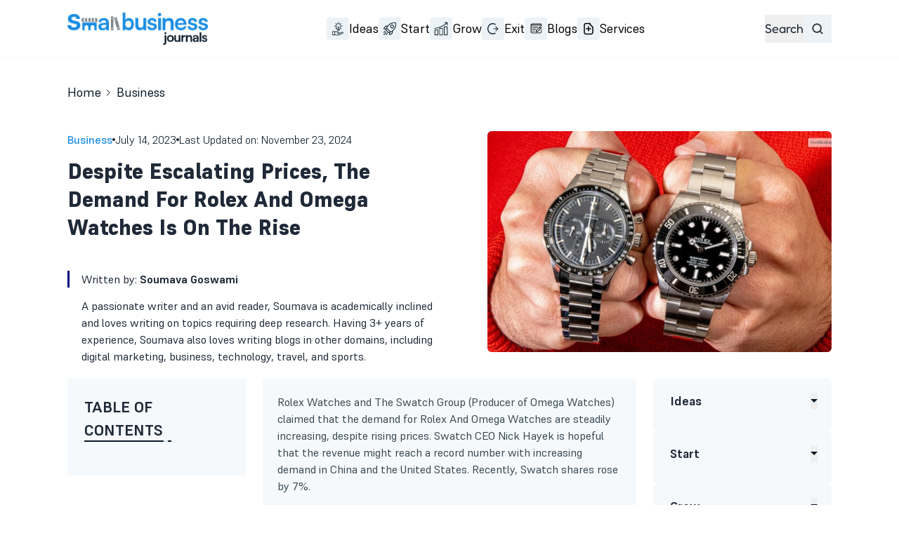

--- FILE ---
content_type: text/html; charset=UTF-8
request_url: https://smallbusinessjournals.com/rolex-and-omega-watches/
body_size: 77901
content:
<!doctype html>
<html lang="en">

<head>
  <meta charset="UTF-8">
  <meta http-equiv="X-UA-Compatible" content="IE=edge">
  <meta name="viewport" content="width=device-width, initial-scale=1">
  
  
  <link rel="preconnect" href="https://fonts.gstatic.com" crossorigin>
  

  
  <meta name="publisuites-verify-code" content="aHR0cHM6Ly9zbWFsbGJ1c2luZXNzam91cm5hbHMuY29t" />
  <script async src=""https://pagead2.googlesyndication.com/pagead/js/adsbygoogle.js?client=ca-pub-8618258933118253""
     crossorigin=""anonymous""></script>

  <meta name='robots' content='index, follow, max-image-preview:large, max-snippet:-1, max-video-preview:-1' />

	<!-- This site is optimized with the Yoast SEO Premium plugin v22.6 (Yoast SEO v26.6) - https://yoast.com/wordpress/plugins/seo/ -->
	<title>Rolex And Omega Watches The Demand For Is On The Rise</title>
<link data-rocket-preload as="style" href="https://fonts.googleapis.com/css2?family=Fredoka:wght@300..700&#038;display=swap" rel="preload">
<link href="https://fonts.googleapis.com/css2?family=Fredoka:wght@300..700&#038;display=swap" media="print" onload="this.media=&#039;all&#039;" rel="stylesheet">
<style id="wpr-usedcss">@font-face{font-family:Supreme;src:url('https://cdn.fontshare.com/wf/DLQ4UJISF7NR5UWCRH7SSBZSGVFYEQVB/ECAFP4IWEYQWGLRGLDAA4D47EQQC2YFW/WC57ME7FJIJNRKIFOCKR52F2X2KO67EO.woff2') format('woff2'),url('https://cdn.fontshare.com/wf/DLQ4UJISF7NR5UWCRH7SSBZSGVFYEQVB/ECAFP4IWEYQWGLRGLDAA4D47EQQC2YFW/WC57ME7FJIJNRKIFOCKR52F2X2KO67EO.woff') format('woff'),url('https://cdn.fontshare.com/wf/DLQ4UJISF7NR5UWCRH7SSBZSGVFYEQVB/ECAFP4IWEYQWGLRGLDAA4D47EQQC2YFW/WC57ME7FJIJNRKIFOCKR52F2X2KO67EO.ttf') format('truetype');font-weight:100 800;font-display:swap;font-style:normal}@font-face{font-family:Supreme;src:url('https://cdn.fontshare.com/wf/QN3TIUT2GLJT6WB3XTDDWOYM5RZ3KEGB/CBLU5DRGUM4ST5QM56HEQKDBMG2XTIL7/GPZNNDUEMEWV7QFJ7WNIEFP2732UWFKR.woff2') format('woff2'),url('https://cdn.fontshare.com/wf/QN3TIUT2GLJT6WB3XTDDWOYM5RZ3KEGB/CBLU5DRGUM4ST5QM56HEQKDBMG2XTIL7/GPZNNDUEMEWV7QFJ7WNIEFP2732UWFKR.woff') format('woff'),url('https://cdn.fontshare.com/wf/QN3TIUT2GLJT6WB3XTDDWOYM5RZ3KEGB/CBLU5DRGUM4ST5QM56HEQKDBMG2XTIL7/GPZNNDUEMEWV7QFJ7WNIEFP2732UWFKR.ttf') format('truetype');font-weight:100 800;font-display:swap;font-style:italic}@font-face{font-family:Fredoka;font-style:normal;font-weight:300 700;font-stretch:100%;font-display:swap;src:url(https://fonts.gstatic.com/s/fredoka/v17/X7n64b87HvSqjb_WIi2yDCRwoQ_k7367_DWu89U.woff2) format('woff2');unicode-range:U+0000-00FF,U+0131,U+0152-0153,U+02BB-02BC,U+02C6,U+02DA,U+02DC,U+0304,U+0308,U+0329,U+2000-206F,U+20AC,U+2122,U+2191,U+2193,U+2212,U+2215,U+FEFF,U+FFFD}:root{--fa-style-family-brands:"Font Awesome 6 Brands";--fa-font-brands:normal 400 1em/1 "Font Awesome 6 Brands"}:root{--fa-font-regular:normal 400 1em/1 "Font Awesome 6 Free"}:root{--fa-style-family-classic:"Font Awesome 6 Free";--fa-font-solid:normal 900 1em/1 "Font Awesome 6 Free"}img:is([sizes=auto i],[sizes^="auto," i]){contain-intrinsic-size:3000px 1500px}img.emoji{display:inline!important;border:none!important;box-shadow:none!important;height:1em!important;width:1em!important;margin:0 .07em!important;vertical-align:-.1em!important;background:0 0!important;padding:0!important}:root{--wp-block-synced-color:#7a00df;--wp-block-synced-color--rgb:122,0,223;--wp-bound-block-color:var(--wp-block-synced-color);--wp-editor-canvas-background:#ddd;--wp-admin-theme-color:#007cba;--wp-admin-theme-color--rgb:0,124,186;--wp-admin-theme-color-darker-10:#006ba1;--wp-admin-theme-color-darker-10--rgb:0,107,160.5;--wp-admin-theme-color-darker-20:#005a87;--wp-admin-theme-color-darker-20--rgb:0,90,135;--wp-admin-border-width-focus:2px}@media (min-resolution:192dpi){:root{--wp-admin-border-width-focus:1.5px}}:root{--wp--preset--font-size--normal:16px;--wp--preset--font-size--huge:42px}.has-regular-font-size{font-size:1em}.screen-reader-text{border:0;clip-path:inset(50%);height:1px;margin:-1px;overflow:hidden;padding:0;position:absolute;width:1px;word-wrap:normal!important}.screen-reader-text:focus{background-color:#ddd;clip-path:none;color:#444;display:block;font-size:1em;height:auto;left:5px;line-height:normal;padding:15px 23px 14px;text-decoration:none;top:5px;width:auto;z-index:100000}html :where(.has-border-color){border-style:solid}html :where([style*=border-top-color]){border-top-style:solid}html :where([style*=border-right-color]){border-right-style:solid}html :where([style*=border-bottom-color]){border-bottom-style:solid}html :where([style*=border-left-color]){border-left-style:solid}html :where([style*=border-width]){border-style:solid}html :where([style*=border-top-width]){border-top-style:solid}html :where([style*=border-right-width]){border-right-style:solid}html :where([style*=border-bottom-width]){border-bottom-style:solid}html :where([style*=border-left-width]){border-left-style:solid}html :where(img[class*=wp-image-]){height:auto;max-width:100%}:where(figure){margin:0 0 1em}html :where(.is-position-sticky){--wp-admin--admin-bar--position-offset:var(--wp-admin--admin-bar--height,0px)}@media screen and (max-width:600px){html :where(.is-position-sticky){--wp-admin--admin-bar--position-offset:0px}}ul{box-sizing:border-box}:root :where(.wp-block-list.has-background){padding:1.25em 2.375em}:root :where(p.has-background){padding:1.25em 2.375em}:where(p.has-text-color:not(.has-link-color)) a{color:inherit}.wp-block-quote{box-sizing:border-box;overflow-wrap:break-word}:root{--wp--preset--aspect-ratio--square:1;--wp--preset--aspect-ratio--4-3:4/3;--wp--preset--aspect-ratio--3-4:3/4;--wp--preset--aspect-ratio--3-2:3/2;--wp--preset--aspect-ratio--2-3:2/3;--wp--preset--aspect-ratio--16-9:16/9;--wp--preset--aspect-ratio--9-16:9/16;--wp--preset--color--black:#000000;--wp--preset--color--cyan-bluish-gray:#abb8c3;--wp--preset--color--white:#ffffff;--wp--preset--color--pale-pink:#f78da7;--wp--preset--color--vivid-red:#cf2e2e;--wp--preset--color--luminous-vivid-orange:#ff6900;--wp--preset--color--luminous-vivid-amber:#fcb900;--wp--preset--color--light-green-cyan:#7bdcb5;--wp--preset--color--vivid-green-cyan:#00d084;--wp--preset--color--pale-cyan-blue:#8ed1fc;--wp--preset--color--vivid-cyan-blue:#0693e3;--wp--preset--color--vivid-purple:#9b51e0;--wp--preset--gradient--vivid-cyan-blue-to-vivid-purple:linear-gradient(135deg,rgb(6, 147, 227) 0%,rgb(155, 81, 224) 100%);--wp--preset--gradient--light-green-cyan-to-vivid-green-cyan:linear-gradient(135deg,rgb(122, 220, 180) 0%,rgb(0, 208, 130) 100%);--wp--preset--gradient--luminous-vivid-amber-to-luminous-vivid-orange:linear-gradient(135deg,rgb(252, 185, 0) 0%,rgb(255, 105, 0) 100%);--wp--preset--gradient--luminous-vivid-orange-to-vivid-red:linear-gradient(135deg,rgb(255, 105, 0) 0%,rgb(207, 46, 46) 100%);--wp--preset--gradient--very-light-gray-to-cyan-bluish-gray:linear-gradient(135deg,rgb(238, 238, 238) 0%,rgb(169, 184, 195) 100%);--wp--preset--gradient--cool-to-warm-spectrum:linear-gradient(135deg,rgb(74, 234, 220) 0%,rgb(151, 120, 209) 20%,rgb(207, 42, 186) 40%,rgb(238, 44, 130) 60%,rgb(251, 105, 98) 80%,rgb(254, 248, 76) 100%);--wp--preset--gradient--blush-light-purple:linear-gradient(135deg,rgb(255, 206, 236) 0%,rgb(152, 150, 240) 100%);--wp--preset--gradient--blush-bordeaux:linear-gradient(135deg,rgb(254, 205, 165) 0%,rgb(254, 45, 45) 50%,rgb(107, 0, 62) 100%);--wp--preset--gradient--luminous-dusk:linear-gradient(135deg,rgb(255, 203, 112) 0%,rgb(199, 81, 192) 50%,rgb(65, 88, 208) 100%);--wp--preset--gradient--pale-ocean:linear-gradient(135deg,rgb(255, 245, 203) 0%,rgb(182, 227, 212) 50%,rgb(51, 167, 181) 100%);--wp--preset--gradient--electric-grass:linear-gradient(135deg,rgb(202, 248, 128) 0%,rgb(113, 206, 126) 100%);--wp--preset--gradient--midnight:linear-gradient(135deg,rgb(2, 3, 129) 0%,rgb(40, 116, 252) 100%);--wp--preset--font-size--small:13px;--wp--preset--font-size--medium:20px;--wp--preset--font-size--large:36px;--wp--preset--font-size--x-large:42px;--wp--preset--spacing--20:0.44rem;--wp--preset--spacing--30:0.67rem;--wp--preset--spacing--40:1rem;--wp--preset--spacing--50:1.5rem;--wp--preset--spacing--60:2.25rem;--wp--preset--spacing--70:3.38rem;--wp--preset--spacing--80:5.06rem;--wp--preset--shadow--natural:6px 6px 9px rgba(0, 0, 0, .2);--wp--preset--shadow--deep:12px 12px 50px rgba(0, 0, 0, .4);--wp--preset--shadow--sharp:6px 6px 0px rgba(0, 0, 0, .2);--wp--preset--shadow--outlined:6px 6px 0px -3px rgb(255, 255, 255),6px 6px rgb(0, 0, 0);--wp--preset--shadow--crisp:6px 6px 0px rgb(0, 0, 0)}:where(.is-layout-flex){gap:.5em}:where(.is-layout-grid){gap:.5em}:where(.wp-block-columns.is-layout-flex){gap:2em}:where(.wp-block-columns.is-layout-grid){gap:2em}:where(.wp-block-post-template.is-layout-flex){gap:1.25em}:where(.wp-block-post-template.is-layout-grid){gap:1.25em}.es_subscription_message.success{color:green;font-size:16px}.es_subscription_message.error{color:red;font-size:16px}.no-js .owl-carousel{display:block}.owl-height{transition:height .5s ease-in-out}:root{--swiper-theme-color:#007aff}.swiper{margin-left:auto;margin-right:auto;position:relative;overflow:hidden;list-style:none;padding:0;z-index:1;display:block}.swiper-wrapper{position:relative;width:100%;height:100%;z-index:1;display:flex;transition-property:transform;transition-timing-function:var(--swiper-wrapper-transition-timing-function,initial);box-sizing:content-box}.swiper-wrapper{transform:translate3d(0,0,0)}.swiper-slide{flex-shrink:0;width:100%;height:100%;position:relative;transition-property:transform;display:block}.swiper-lazy-preloader{width:42px;height:42px;position:absolute;left:50%;top:50%;margin-left:-21px;margin-top:-21px;z-index:10;transform-origin:50%;box-sizing:border-box;border:4px solid var(--swiper-preloader-color,var(--swiper-theme-color));border-radius:50%;border-top-color:transparent}.swiper:not(.swiper-watch-progress) .swiper-lazy-preloader{animation:1s linear infinite swiper-preloader-spin}@keyframes swiper-preloader-spin{0%{transform:rotate(0)}100%{transform:rotate(360deg)}}:root{--swiper-navigation-size:44px}.swiper-button-next,.swiper-button-prev{position:absolute;top:var(--swiper-navigation-top-offset,50%);width:calc(var(--swiper-navigation-size)/ 44 * 27);height:var(--swiper-navigation-size);margin-top:calc(0px - (var(--swiper-navigation-size)/ 2));z-index:10;cursor:pointer;display:flex;align-items:center;justify-content:center;color:var(--swiper-navigation-color,var(--swiper-theme-color))}.swiper-button-next.swiper-button-disabled,.swiper-button-prev.swiper-button-disabled{opacity:.35;cursor:auto;pointer-events:none}.swiper-button-next.swiper-button-hidden,.swiper-button-prev.swiper-button-hidden{opacity:0;cursor:auto;pointer-events:none}.swiper-navigation-disabled .swiper-button-next,.swiper-navigation-disabled .swiper-button-prev{display:none!important}.swiper-button-next svg,.swiper-button-prev svg{width:100%;height:100%;object-fit:contain;transform-origin:center}.swiper-button-prev{left:var(--swiper-navigation-sides-offset,10px);right:auto}.swiper-button-lock{display:none}.swiper-button-next:after,.swiper-button-prev:after{font-family:swiper-icons;font-size:var(--swiper-navigation-size);text-transform:none!important;letter-spacing:0;font-variant:initial;line-height:1}.swiper-button-prev:after{content:'prev'}.swiper-button-next{right:var(--swiper-navigation-sides-offset,10px);left:auto}.swiper-button-next:after{content:'next'}.swiper-pagination{position:absolute;text-align:center;transition:.3s opacity;transform:translate3d(0,0,0);z-index:10}.swiper-scrollbar{border-radius:var(--swiper-scrollbar-border-radius,10px);position:relative;touch-action:none;background:var(--swiper-scrollbar-bg-color,rgba(0,0,0,.1))}.swiper-scrollbar-disabled>.swiper-scrollbar,.swiper-scrollbar.swiper-scrollbar-disabled{display:none!important}.swiper-scrollbar.swiper-scrollbar-horizontal{position:absolute;left:var(--swiper-scrollbar-sides-offset,1%);bottom:var(--swiper-scrollbar-bottom,4px);top:var(--swiper-scrollbar-top,auto);z-index:50;height:var(--swiper-scrollbar-size,4px);width:calc(100% - 2 * var(--swiper-scrollbar-sides-offset,1%))}.swiper-scrollbar.swiper-scrollbar-vertical{position:absolute;left:var(--swiper-scrollbar-left,auto);right:var(--swiper-scrollbar-right,4px);top:var(--swiper-scrollbar-sides-offset,1%);z-index:50;width:var(--swiper-scrollbar-size,4px);height:calc(100% - 2 * var(--swiper-scrollbar-sides-offset,1%))}.swiper-scrollbar-drag{height:100%;width:100%;position:relative;background:var(--swiper-scrollbar-drag-bg-color,rgba(0,0,0,.5));border-radius:var(--swiper-scrollbar-border-radius,10px);left:0;top:0}.swiper-scrollbar-lock{display:none}.swiper-zoom-container{width:100%;height:100%;display:flex;justify-content:center;align-items:center;text-align:center}.swiper-zoom-container>canvas,.swiper-zoom-container>img,.swiper-zoom-container>svg{max-width:100%;max-height:100%;object-fit:contain}.swiper-slide-zoomed{cursor:move;touch-action:none}.swiper .swiper-notification{position:absolute;left:0;top:0;pointer-events:none;opacity:0;z-index:-1000}*,:after,:before{box-sizing:border-box;border:0 solid #e5e7eb}:after,:before{--tw-content:""}html{line-height:1.5;-webkit-text-size-adjust:100%;-moz-tab-size:4;-o-tab-size:4;tab-size:4;font-family:ui-sans-serif,system-ui,sans-serif,'Apple Color Emoji','Segoe UI Emoji','Segoe UI Symbol','Noto Color Emoji';font-feature-settings:normal;font-variation-settings:normal;-webkit-tap-highlight-color:transparent}body{margin:0;line-height:inherit}h1,h2,h3,h4{font-size:inherit;font-weight:inherit}a{color:inherit;text-decoration:inherit}strong{font-weight:bolder}small{font-size:80%}table{text-indent:0;border-color:inherit;border-collapse:collapse}button,input,optgroup,select,textarea{font-family:inherit;font-feature-settings:inherit;font-variation-settings:inherit;font-size:100%;font-weight:inherit;line-height:inherit;letter-spacing:inherit;color:inherit;margin:0;padding:0}button,select{text-transform:none}button,input:where([type=button]),input:where([type=reset]),input:where([type=submit]){-webkit-appearance:button;background-color:initial;background-image:none}progress{vertical-align:initial}::-webkit-inner-spin-button,::-webkit-outer-spin-button{height:auto}[type=search]{-webkit-appearance:textfield;outline-offset:-2px}::-webkit-search-decoration{-webkit-appearance:none}::-webkit-file-upload-button{-webkit-appearance:button;font:inherit}blockquote,figure,h1,h2,h3,h4,p{margin:0}fieldset{margin:0}fieldset,legend{padding:0}ul{list-style:none;margin:0;padding:0}textarea{resize:vertical}input::-moz-placeholder,textarea::-moz-placeholder{opacity:1;color:#9ca3af}input::placeholder,textarea::placeholder{opacity:1;color:#9ca3af}[role=button],button{cursor:pointer}canvas,iframe,img,object,svg,video{display:block;vertical-align:middle}img,video{max-width:100%;height:auto}[hidden]{display:none}:root{background-color:var(--fallback-b1,oklch(var(--b1)/1));color:var(--fallback-bc,oklch(var(--bc)/1))}@supports not (color:oklch(0% 0 0)){:root{color-scheme:light;--fallback-p:#491eff;--fallback-pc:#d4dbff;--fallback-s:#ff41c7;--fallback-sc:#fff9fc;--fallback-a:#00cfbd;--fallback-ac:#00100d;--fallback-n:#2b3440;--fallback-nc:#d7dde4;--fallback-b1:#fff;--fallback-b2:#e5e6e6;--fallback-b3:#e5e6e6;--fallback-bc:#1f2937;--fallback-in:#00b3f0;--fallback-inc:#000;--fallback-su:#00ca92;--fallback-suc:#000;--fallback-wa:#ffc22d;--fallback-wac:#000;--fallback-er:#ff6f70;--fallback-erc:#000}@media (prefers-color-scheme:dark){:root{color-scheme:dark;--fallback-p:#7582ff;--fallback-pc:#050617;--fallback-s:#ff71cf;--fallback-sc:#190211;--fallback-a:#00c7b5;--fallback-ac:#000e0c;--fallback-n:#2a323c;--fallback-nc:#a6adbb;--fallback-b1:#1d232a;--fallback-b2:#191e24;--fallback-b3:#15191e;--fallback-bc:#a6adbb;--fallback-in:#00b3f0;--fallback-inc:#000;--fallback-su:#00ca92;--fallback-suc:#000;--fallback-wa:#ffc22d;--fallback-wac:#000;--fallback-er:#ff6f70;--fallback-erc:#000}}}html{-webkit-tap-highlight-color:transparent}*{scrollbar-color:color-mix(in oklch,currentColor 35%,#0000) #0000}:root{color-scheme:light;--in:72.06% 0.191 231.6;--su:64.8% 0.150 160;--wa:84.71% 0.199 83.87;--er:71.76% 0.221 22.18;--pc:89.824% 0.06192 275.75;--ac:15.352% 0.0368 183.61;--inc:0% 0 0;--suc:0% 0 0;--wac:0% 0 0;--erc:0% 0 0;--rounded-box:1rem;--rounded-btn:0.5rem;--rounded-badge:1.9rem;--animation-btn:0.25s;--animation-input:.2s;--btn-focus-scale:0.95;--border-btn:1px;--tab-border:1px;--tab-radius:0.5rem;--p:49.12% 0.3096 275.75;--s:69.71% 0.329 342.55;--sc:98.71% 0.0106 342.55;--a:76.76% 0.184 183.61;--n:32.1785% 0.02476 255.701624;--nc:89.4994% 0.011585 252.096176;--b1:100% 0 0;--b2:96.1151% 0 0;--b3:92.4169% 0.00108 197.137559;--bc:27.8078% 0.029596 256.847952}body{position:relative;margin:0;padding:0;font-family:Supreme}@font-face{font-family:icomoon;src:url(https://smallbusinessjournals.com/wp-content/themes/sbj-work-theme/fonts/icomoon.eot?96vkw4);src:url(https://smallbusinessjournals.com/wp-content/themes/sbj-work-theme/fonts/icomoon.eot?96vkw4#iefix) format("embedded-opentype"),url(https://smallbusinessjournals.com/wp-content/themes/sbj-work-theme/fonts/icomoon.ttf?96vkw4) format("truetype"),url(https://smallbusinessjournals.com/wp-content/themes/sbj-work-theme/fonts/icomoon.woff?96vkw4) format("woff"),url(https://smallbusinessjournals.com/wp-content/themes/sbj-work-theme/fonts/icomoon.svg?96vkw4#icomoon) format("svg");font-weight:400;font-style:normal;font-display:swap}[class*=" icon-"],[class^=icon-]{font-family:icomoon!important;speak:never;font-style:normal;font-weight:400;font-variant:normal;text-transform:none;line-height:1;-webkit-font-smoothing:antialiased;-moz-osx-font-smoothing:grayscale}.icon-share:before{content:"\e902"}.icon-arrow:before{content:"\e903"}.icon-facebook:before{content:"\e905"}.icon-x:before{content:"\e907"}.icon-linkedin:before{content:"\e908"}.icon-send:before{content:"\e91b";color:#fff}.img-responsive{height:100%;width:100%;-o-object-fit:cover;object-fit:cover}*,::backdrop,:after,:before{--tw-border-spacing-x:0;--tw-border-spacing-y:0;--tw-translate-x:0;--tw-translate-y:0;--tw-rotate:0;--tw-skew-x:0;--tw-skew-y:0;--tw-scale-x:1;--tw-scale-y:1;--tw-pan-x: ;--tw-pan-y: ;--tw-pinch-zoom: ;--tw-scroll-snap-strictness:proximity;--tw-gradient-from-position: ;--tw-gradient-via-position: ;--tw-gradient-to-position: ;--tw-ordinal: ;--tw-slashed-zero: ;--tw-numeric-figure: ;--tw-numeric-spacing: ;--tw-numeric-fraction: ;--tw-ring-inset: ;--tw-ring-offset-width:0px;--tw-ring-offset-color:#fff;--tw-ring-color:#3b82f680;--tw-ring-offset-shadow:0 0 #0000;--tw-ring-shadow:0 0 #0000;--tw-shadow:0 0 #0000;--tw-shadow-colored:0 0 #0000;--tw-blur: ;--tw-brightness: ;--tw-contrast: ;--tw-grayscale: ;--tw-hue-rotate: ;--tw-invert: ;--tw-saturate: ;--tw-sepia: ;--tw-drop-shadow: ;--tw-backdrop-blur: ;--tw-backdrop-brightness: ;--tw-backdrop-contrast: ;--tw-backdrop-grayscale: ;--tw-backdrop-hue-rotate: ;--tw-backdrop-invert: ;--tw-backdrop-opacity: ;--tw-backdrop-saturate: ;--tw-backdrop-sepia: ;--tw-contain-size: ;--tw-contain-layout: ;--tw-contain-paint: ;--tw-contain-style: }.container{width:100%}@media (min-width:640px){.container{max-width:640px}}@media (min-width:769px){.container{max-width:769px}}@media (min-width:1025px){.container{max-width:1025px}}@media (min-width:1281px){.container{max-width:1281px}}@media (min-width:1537px){.container{max-width:1537px}}@media (min-width:1681px){.container{max-width:1681px}}.breadcrumbs{max-width:100%;overflow-x:auto;padding-top:.5rem;padding-bottom:.5rem}.breadcrumbs>ul{display:flex;align-items:center;white-space:nowrap;min-height:-moz-min-content;min-height:min-content}.breadcrumbs>ul>li{display:flex;align-items:center}.breadcrumbs>ul>li>a{display:flex;cursor:pointer;align-items:center}:where(.btn:is(input[type=checkbox])),:where(.btn:is(input[type=radio])){width:auto;-webkit-appearance:none;-moz-appearance:none;appearance:none}.carousel{display:inline-flex;overflow-x:scroll;scroll-snap-type:x mandatory;scroll-behavior:smooth;-ms-overflow-style:none;scrollbar-width:none}.checkbox{flex-shrink:0;--chkbg:var(--fallback-bc,oklch(var(--bc)/1));--chkfg:var(--fallback-b1,oklch(var(--b1)/1));height:1.5rem;width:1.5rem;cursor:pointer;-webkit-appearance:none;-moz-appearance:none;appearance:none;border-radius:var(--rounded-btn,.5rem);border-width:1px;border-color:var(--fallback-bc,oklch(var(--bc)/var(--tw-border-opacity)));--tw-border-opacity:0.2}@media (hover:hover){.breadcrumbs>ul>li>a:hover{text-decoration-line:underline}.label a:hover{--tw-text-opacity:1;color:var(--fallback-bc,oklch(var(--bc)/var(--tw-text-opacity)))}.table tr.hover:hover,.table tr.hover:nth-child(2n):hover{--tw-bg-opacity:1;background-color:var(--fallback-b2,oklch(var(--b2)/var(--tw-bg-opacity)))}:where(.menu li:not(.menu-title,.disabled)>:not(ul,details,.menu-title)):not(.active,.btn):hover,:where(.menu li:not(.menu-title,.disabled)>details>summary:not(.menu-title)):not(.active,.btn):hover{cursor:pointer;outline:#0000 solid 2px;outline-offset:2px}@supports (color:oklch(0% 0 0)){:where(.menu li:not(.menu-title,.disabled)>:not(ul,details,.menu-title)):not(.active,.btn):hover,:where(.menu li:not(.menu-title,.disabled)>details>summary:not(.menu-title)):not(.active,.btn):hover{background-color:var(--fallback-bc,oklch(var(--bc)/.1))}}}.label{display:flex}.label{-webkit-user-select:none;-moz-user-select:none;user-select:none;align-items:center;justify-content:space-between;padding:.5rem .25rem}.input{flex-shrink:1;-webkit-appearance:none;-moz-appearance:none;appearance:none;height:3rem;padding-left:1rem;padding-right:1rem;font-size:1rem;line-height:2;line-height:1.5rem;border-radius:var(--rounded-btn,.5rem);border-width:1px;border-color:#0000;--tw-bg-opacity:1;background-color:var(--fallback-b1,oklch(var(--b1)/var(--tw-bg-opacity)))}.input[type=number]::-webkit-inner-spin-button{margin-top:-1rem;margin-bottom:-1rem;margin-inline-end:-1rem}@supports not selector(:has(*)){:where(.join *){border-radius:inherit}}@supports selector(:has(*)){:where(.join :has(.join-item)){border-radius:inherit}}.link{cursor:pointer;text-decoration-line:underline}:where(.menu li){position:relative;display:flex;flex-shrink:0;flex-direction:column;flex-wrap:wrap;align-items:stretch}:where(.menu li) .badge{justify-self:end}:where(.modal){align-items:center}:root:has(:is(.modal-open,.modal:target,.modal-toggle:checked+.modal,.modal[open])){overflow:hidden;scrollbar-gutter:stable}.navbar{display:flex;align-items:center;padding:var(--navbar-padding,.5rem);min-height:4rem;width:100%}:where(.navbar>:not(script,style)){display:inline-flex;align-items:center}.navbar-start{width:50%;justify-content:flex-start}.navbar-center{flex-shrink:0}.navbar-end{width:50%;justify-content:flex-end}.progress{position:relative;width:100%;-webkit-appearance:none;-moz-appearance:none;appearance:none;overflow:hidden;height:.5rem;border-radius:var(--rounded-box,1rem);background-color:var(--fallback-bc,oklch(var(--bc)/.2))}.radio{flex-shrink:0;--chkbg:var(--bc);height:1.5rem;width:1.5rem;cursor:pointer;-webkit-appearance:none;-moz-appearance:none;appearance:none;border-radius:9999px;border-width:1px;border-color:var(--fallback-bc,oklch(var(--bc)/var(--tw-border-opacity)));--tw-border-opacity:0.2}.select{display:inline-flex;cursor:pointer;-webkit-user-select:none;-moz-user-select:none;user-select:none;-webkit-appearance:none;-moz-appearance:none;appearance:none;height:3rem;min-height:3rem;padding-inline-start:1rem;padding-inline-end:2.5rem;font-size:.875rem;line-height:1.25rem;line-height:2;border-radius:var(--rounded-btn,.5rem);border-width:1px;border-color:#0000;--tw-bg-opacity:1;background-color:var(--fallback-b1,oklch(var(--b1)/var(--tw-bg-opacity)));background-image:linear-gradient(45deg,#0000 50%,currentColor 0),linear-gradient(135deg,currentColor 50%,#0000 0);background-position:calc(100% - 20px) calc(1px + 50%),calc(100% - 16.1px) calc(1px + 50%);background-size:4px 4px,4px 4px;background-repeat:no-repeat}.select[multiple]{height:auto}:where(.\!stats){grid-auto-flow:column!important;overflow-x:auto!important}:where(.stats){grid-auto-flow:column;overflow-x:auto}.swap{position:relative;display:inline-grid;-webkit-user-select:none;-moz-user-select:none;user-select:none;place-content:center;cursor:pointer}.swap>*{grid-column-start:1;grid-row-start:1;transition-duration:.3s;transition-timing-function:cubic-bezier(0,0,.2,1);transition-property:transform,opacity}.swap input{-webkit-appearance:none;-moz-appearance:none;appearance:none}.table{position:relative;width:100%;border-radius:var(--rounded-box,1rem);text-align:left;font-size:.875rem;line-height:1.25rem}.table :where(.table-pin-rows thead tr){position:sticky;top:0;z-index:1;--tw-bg-opacity:1;background-color:var(--fallback-b1,oklch(var(--b1)/var(--tw-bg-opacity)))}.table :where(.table-pin-rows tfoot tr){position:sticky;bottom:0;z-index:1;--tw-bg-opacity:1;background-color:var(--fallback-b1,oklch(var(--b1)/var(--tw-bg-opacity)))}.table :where(.table-pin-cols tr th){position:sticky;left:0;right:0;--tw-bg-opacity:1;background-color:var(--fallback-b1,oklch(var(--b1)/var(--tw-bg-opacity)))}.textarea{min-height:3rem;flex-shrink:1;padding:.5rem 1rem;font-size:.875rem;line-height:1.25rem;line-height:2;border-radius:var(--rounded-btn,.5rem);border-width:1px;border-color:#0000;--tw-bg-opacity:1;background-color:var(--fallback-b1,oklch(var(--b1)/var(--tw-bg-opacity)))}:where(.timeline>li){position:relative;display:grid;flex-shrink:0;align-items:center;grid-template-rows:var(--timeline-row-start,minmax(0,1fr)) auto var(--timeline-row-end,minmax(0,1fr));grid-template-columns:var(--timeline-col-start,minmax(0,1fr)) auto var(--timeline-col-end,minmax(0,1fr))}:where(.timeline>li>hr):first-child{grid-column-start:1;grid-row-start:2}:where(.timeline>li>hr):last-child{grid-column-start:3;grid-column-end:none;grid-row-start:2;grid-row-end:auto}.toggle{flex-shrink:0;--tglbg:var(--fallback-b1,oklch(var(--b1)/1));--handleoffset:1.5rem;--handleoffsetcalculator:calc(var(--handleoffset)*-1);--togglehandleborder:0 0;height:1.5rem;width:3rem;cursor:pointer;-webkit-appearance:none;-moz-appearance:none;appearance:none;border-radius:var(--rounded-badge,1.9rem);border-width:1px;border-color:currentColor;background-color:currentColor;color:var(--fallback-bc,oklch(var(--bc)/.5));transition:background,box-shadow var(--animation-input,.2s) ease-out;box-shadow:var(--handleoffsetcalculator) 0 0 2px var(--tglbg) inset,0 0 0 2px var(--tglbg) inset,var(--togglehandleborder)}.breadcrumbs>ul>li>a:focus{outline:#0000 solid 2px;outline-offset:2px}.breadcrumbs>ul>li>a:focus-visible{outline:currentColor solid 2px;outline-offset:2px}.breadcrumbs>ul>li+:before{content:"";margin-left:.5rem;margin-right:.75rem;display:block;height:.375rem;width:.375rem;--tw-rotate:45deg;transform:translate(var(--tw-translate-x),var(--tw-translate-y)) rotate(var(--tw-rotate)) skewX(var(--tw-skew-x)) skewY(var(--tw-skew-y)) scaleX(var(--tw-scale-x)) scaleY(var(--tw-scale-y));opacity:.4;border-top:1px solid;border-right:1px solid;background-color:initial}.carousel::-webkit-scrollbar{display:none}.checkbox:focus{box-shadow:none}.checkbox:focus-visible{outline-style:solid;outline-width:2px;outline-offset:2px;outline-color:var(--fallback-bc,oklch(var(--bc)/1))}.checkbox:disabled{border-width:0;cursor:not-allowed;border-color:#0000;--tw-bg-opacity:1;background-color:var(--fallback-bc,oklch(var(--bc)/var(--tw-bg-opacity)));opacity:.2}.checkbox:checked{background-color:var(--chkbg);background-image:linear-gradient(-45deg,#0000 65%,var(--chkbg) 65.99%),linear-gradient(45deg,#0000 75%,var(--chkbg) 75.99%),linear-gradient(-45deg,var(--chkbg) 40%,#0000 40.99%),linear-gradient(45deg,var(--chkbg) 30%,var(--chkfg) 30.99%,var(--chkfg) 40%,#0000 40.99%),linear-gradient(-45deg,var(--chkfg) 50%,var(--chkbg) 50.99%)}.checkbox:checked,.checkbox:indeterminate{background-repeat:no-repeat;animation:checkmark var(--animation-input,.2s) ease-out}.checkbox:indeterminate{--tw-bg-opacity:1;background-color:var(--fallback-bc,oklch(var(--bc)/var(--tw-bg-opacity)));background-image:linear-gradient(90deg,#0000 80%,var(--chkbg) 80%),linear-gradient(-90deg,#0000 80%,var(--chkbg) 80%),linear-gradient(0deg,var(--chkbg) 43%,var(--chkfg) 43%,var(--chkfg) 57%,var(--chkbg) 57%)}@keyframes checkmark{0%{background-position-y:5px}50%{background-position-y:-2px}to{background-position-y:0}}:where(.collapse>input[type=checkbox]),:where(.collapse>input[type=radio]){z-index:1}:where(.collapse>input[type=checkbox]),:where(.collapse>input[type=radio]){width:100%;padding:1rem;padding-inline-end:3rem;min-height:3.75rem;transition:background-color .2s ease-out}.input input{--tw-bg-opacity:1;background-color:var(--fallback-p,oklch(var(--p)/var(--tw-bg-opacity)));background-color:initial}.input input:focus{outline:#0000 solid 2px;outline-offset:2px}.input:focus,.input:focus-within{border-color:var(--fallback-bc,oklch(var(--bc)/.2))}.input:focus,.input:focus-within{box-shadow:none;outline-style:solid;outline-width:2px;outline-offset:2px;outline-color:var(--fallback-bc,oklch(var(--bc)/.2))}.input:disabled,.input:has(>input[disabled]),.input[disabled]{cursor:not-allowed;--tw-border-opacity:1;border-color:var(--fallback-b2,oklch(var(--b2)/var(--tw-border-opacity)));--tw-bg-opacity:1;background-color:var(--fallback-b2,oklch(var(--b2)/var(--tw-bg-opacity)));color:var(--fallback-bc,oklch(var(--bc)/.4))}.input:disabled::-moz-placeholder,.input:has(>input[disabled])::-moz-placeholder,.input[disabled]::-moz-placeholder{color:var(--fallback-bc,oklch(var(--bc)/var(--tw-placeholder-opacity)));--tw-placeholder-opacity:0.2}.input:disabled::placeholder,.input:has(>input[disabled])::placeholder,.input[disabled]::placeholder{color:var(--fallback-bc,oklch(var(--bc)/var(--tw-placeholder-opacity)));--tw-placeholder-opacity:0.2}.input:has(>input[disabled])>input[disabled]{cursor:not-allowed}.input::-webkit-date-and-time-value{text-align:inherit}.link:focus{outline:#0000 solid 2px;outline-offset:2px}.link:focus-visible{outline:currentColor solid 2px;outline-offset:2px}.loading{pointer-events:none;display:inline-block;aspect-ratio:1/1;width:1.5rem;background-color:currentColor;-webkit-mask-size:100%;mask-size:100%;-webkit-mask-repeat:no-repeat;mask-repeat:no-repeat;-webkit-mask-position:center;mask-position:center}.loading{-webkit-mask-image:url("data:image/svg+xml;charset=utf-8,%3Csvg xmlns='http://www.w3.org/2000/svg' width='24' height='24' stroke='%23000'%3E%3Cstyle%3E@keyframes spinner_zKoa{to{transform:rotate(360deg)}}@keyframes spinner_YpZS{0%25{stroke-dasharray:0 150;stroke-dashoffset:0}47.5%25{stroke-dasharray:42 150;stroke-dashoffset:-16}95%25,to{stroke-dasharray:42 150;stroke-dashoffset:-59}}%3C/style%3E%3Cg style='transform-origin:center;animation:spinner_zKoa 2s linear infinite'%3E%3Ccircle cx='12' cy='12' r='9.5' fill='none' stroke-width='3' style='stroke-linecap:round;animation:spinner_YpZS 1.5s ease-out infinite'/%3E%3C/g%3E%3C/svg%3E");mask-image:url("data:image/svg+xml;charset=utf-8,%3Csvg xmlns='http://www.w3.org/2000/svg' width='24' height='24' stroke='%23000'%3E%3Cstyle%3E@keyframes spinner_zKoa{to{transform:rotate(360deg)}}@keyframes spinner_YpZS{0%25{stroke-dasharray:0 150;stroke-dashoffset:0}47.5%25{stroke-dasharray:42 150;stroke-dashoffset:-16}95%25,to{stroke-dasharray:42 150;stroke-dashoffset:-59}}%3C/style%3E%3Cg style='transform-origin:center;animation:spinner_zKoa 2s linear infinite'%3E%3Ccircle cx='12' cy='12' r='9.5' fill='none' stroke-width='3' style='stroke-linecap:round;animation:spinner_YpZS 1.5s ease-out infinite'/%3E%3C/g%3E%3C/svg%3E")}:where(.menu li:empty){--tw-bg-opacity:1;background-color:var(--fallback-bc,oklch(var(--bc)/var(--tw-bg-opacity)));opacity:.1;margin:.5rem 1rem;height:1px}:where(.menu li:not(.menu-title,.disabled)>:not(ul,details,.menu-title)):is(summary):not(.active,.btn):focus-visible,:where(.menu li:not(.menu-title,.disabled)>:not(ul,details,.menu-title)):not(summary,.active,.btn).focus,:where(.menu li:not(.menu-title,.disabled)>:not(ul,details,.menu-title)):not(summary,.active,.btn):focus,:where(.menu li:not(.menu-title,.disabled)>details>summary:not(.menu-title)):is(summary):not(.active,.btn):focus-visible,:where(.menu li:not(.menu-title,.disabled)>details>summary:not(.menu-title)):not(summary,.active,.btn).focus,:where(.menu li:not(.menu-title,.disabled)>details>summary:not(.menu-title)):not(summary,.active,.btn):focus{cursor:pointer;background-color:var(--fallback-bc,oklch(var(--bc)/.1));--tw-text-opacity:1;color:var(--fallback-bc,oklch(var(--bc)/var(--tw-text-opacity)));outline:#0000 solid 2px;outline-offset:2px}.progress::-moz-progress-bar{border-radius:var(--rounded-box,1rem);--tw-bg-opacity:1;background-color:var(--fallback-bc,oklch(var(--bc)/var(--tw-bg-opacity)))}.progress:indeterminate{--progress-color:var(--fallback-bc,oklch(var(--bc)/1));background-image:repeating-linear-gradient(90deg,var(--progress-color) -1%,var(--progress-color) 10%,#0000 10%,#0000 90%);background-size:200%;background-position-x:15%;animation:5s ease-in-out infinite progress-loading}.progress::-webkit-progress-bar{border-radius:var(--rounded-box,1rem);background-color:initial}.progress::-webkit-progress-value{border-radius:var(--rounded-box,1rem);--tw-bg-opacity:1;background-color:var(--fallback-bc,oklch(var(--bc)/var(--tw-bg-opacity)))}.progress:indeterminate::-moz-progress-bar{background-color:initial;background-image:repeating-linear-gradient(90deg,var(--progress-color) -1%,var(--progress-color) 10%,#0000 10%,#0000 90%);background-size:200%;background-position-x:15%;animation:5s ease-in-out infinite progress-loading}@keyframes progress-loading{50%{background-position-x:-115%}}.radio:focus{box-shadow:none}.radio:focus-visible{outline-style:solid;outline-width:2px;outline-offset:2px;outline-color:var(--fallback-bc,oklch(var(--bc)/1))}.radio:checked{--tw-bg-opacity:1;background-color:var(--fallback-bc,oklch(var(--bc)/var(--tw-bg-opacity)));background-image:none;animation:radiomark var(--animation-input,.2s) ease-out;box-shadow:0 0 0 4px var(--fallback-b1,oklch(var(--b1)/1)) inset,0 0 0 4px var(--fallback-b1,oklch(var(--b1)/1)) inset}.radio:disabled{cursor:not-allowed;opacity:.2}@keyframes radiomark{0%{box-shadow:0 0 0 12px var(--fallback-b1,oklch(var(--b1)/1)) inset,0 0 0 12px var(--fallback-b1,oklch(var(--b1)/1)) inset}50%{box-shadow:0 0 0 3px var(--fallback-b1,oklch(var(--b1)/1)) inset,0 0 0 3px var(--fallback-b1,oklch(var(--b1)/1)) inset}to{box-shadow:0 0 0 4px var(--fallback-b1,oklch(var(--b1)/1)) inset,0 0 0 4px var(--fallback-b1,oklch(var(--b1)/1)) inset}}.select:focus{border-color:var(--fallback-bc,oklch(var(--bc)/.2))}.select:focus{box-shadow:none;outline-style:solid;outline-width:2px;outline-offset:2px;outline-color:var(--fallback-bc,oklch(var(--bc)/.2))}.select:disabled,.select[disabled]{cursor:not-allowed;--tw-border-opacity:1;border-color:var(--fallback-b2,oklch(var(--b2)/var(--tw-border-opacity)));--tw-bg-opacity:1;background-color:var(--fallback-b2,oklch(var(--b2)/var(--tw-bg-opacity)));color:var(--fallback-bc,oklch(var(--bc)/.4))}.select:disabled::-moz-placeholder,.select[disabled]::-moz-placeholder{color:var(--fallback-bc,oklch(var(--bc)/var(--tw-placeholder-opacity)));--tw-placeholder-opacity:0.2}.select:disabled::placeholder,.select[disabled]::placeholder{color:var(--fallback-bc,oklch(var(--bc)/var(--tw-placeholder-opacity)));--tw-placeholder-opacity:0.2}.select[multiple],.select[size].select:not([size="1"]){background-image:none;padding-right:1rem}:where(.\!stats)>:not([hidden])~:not([hidden]){--tw-divide-x-reverse:0!important;--tw-divide-y-reverse:0!important;border-width:calc(0px*(1 - var(--tw-divide-y-reverse))) calc(1px*var(--tw-divide-x-reverse)) calc(0px*var(--tw-divide-y-reverse)) calc(1px*(1 - var(--tw-divide-x-reverse)))!important}:where(.stats)>:not([hidden])~:not([hidden]){--tw-divide-x-reverse:0;--tw-divide-y-reverse:0;border-width:calc(0px*(1 - var(--tw-divide-y-reverse))) calc(1px*var(--tw-divide-x-reverse)) calc(0px*var(--tw-divide-y-reverse)) calc(1px*(1 - var(--tw-divide-x-reverse)))}.table:where([dir=rtl],[dir=rtl] *){text-align:right}.table :where(th,td){padding:.75rem 1rem;vertical-align:middle}.table tr.active,.table tr.active:nth-child(2n){--tw-bg-opacity:1;background-color:var(--fallback-b2,oklch(var(--b2)/var(--tw-bg-opacity)))}.table :where(thead tr,tbody tr:not(:last-child),tbody tr:first-child:last-child){border-bottom-width:1px;--tw-border-opacity:1;border-bottom-color:var(--fallback-b2,oklch(var(--b2)/var(--tw-border-opacity)))}.table :where(thead,tfoot){white-space:nowrap;font-size:.75rem;line-height:1rem;font-weight:700;color:var(--fallback-bc,oklch(var(--bc)/.6))}.table :where(tfoot){border-top-width:1px;--tw-border-opacity:1;border-top-color:var(--fallback-b2,oklch(var(--b2)/var(--tw-border-opacity)))}.textarea:focus{border-color:var(--fallback-bc,oklch(var(--bc)/.2))}.textarea:focus{box-shadow:none;outline-style:solid;outline-width:2px;outline-offset:2px;outline-color:var(--fallback-bc,oklch(var(--bc)/.2))}.textarea:disabled,.textarea[disabled]{cursor:not-allowed;--tw-border-opacity:1;border-color:var(--fallback-b2,oklch(var(--b2)/var(--tw-border-opacity)));--tw-bg-opacity:1;background-color:var(--fallback-b2,oklch(var(--b2)/var(--tw-bg-opacity)));color:var(--fallback-bc,oklch(var(--bc)/.4))}.textarea:disabled::-moz-placeholder,.textarea[disabled]::-moz-placeholder{color:var(--fallback-bc,oklch(var(--bc)/var(--tw-placeholder-opacity)));--tw-placeholder-opacity:0.2}.textarea:disabled::placeholder,.textarea[disabled]::placeholder{color:var(--fallback-bc,oklch(var(--bc)/var(--tw-placeholder-opacity)));--tw-placeholder-opacity:0.2}:where(.timeline hr){--tw-bg-opacity:1;background-color:var(--fallback-b3,oklch(var(--b3)/var(--tw-bg-opacity)))}:where(.timeline:has(.timeline-middle) hr):first-child{border-start-end-radius:var(--rounded-badge,1.9rem);border-end-end-radius:var(--rounded-badge,1.9rem);border-start-start-radius:0;border-end-start-radius:0}:where(.timeline:has(.timeline-middle) hr):last-child{border-start-start-radius:var(--rounded-badge,1.9rem);border-end-start-radius:var(--rounded-badge,1.9rem);border-start-end-radius:0;border-end-end-radius:0}:where(.timeline:not(:has(.timeline-middle)) :first-child hr:last-child){border-start-start-radius:var(--rounded-badge,1.9rem);border-end-start-radius:var(--rounded-badge,1.9rem);border-start-end-radius:0;border-end-end-radius:0}:where(.timeline:not(:has(.timeline-middle)) :last-child hr:first-child){border-start-end-radius:var(--rounded-badge,1.9rem);border-end-end-radius:var(--rounded-badge,1.9rem);border-start-start-radius:0;border-end-start-radius:0}.toggle:focus-visible{outline-style:solid;outline-width:2px;outline-offset:2px;outline-color:var(--fallback-bc,oklch(var(--bc)/.2))}.toggle:hover{background-color:currentColor}.toggle:checked{background-image:none;--handleoffsetcalculator:var(--handleoffset);--tw-text-opacity:1;color:var(--fallback-bc,oklch(var(--bc)/var(--tw-text-opacity)))}.toggle:indeterminate{--tw-text-opacity:1;color:var(--fallback-bc,oklch(var(--bc)/var(--tw-text-opacity)))}.toggle:indeterminate{box-shadow:calc(var(--handleoffset)/2) 0 0 2px var(--tglbg) inset,calc(var(--handleoffset)/-2) 0 0 2px var(--tglbg) inset,0 0 0 2px var(--tglbg) inset}.toggle:disabled{cursor:not-allowed;--tw-border-opacity:1;border-color:var(--fallback-bc,oklch(var(--bc)/var(--tw-border-opacity)));background-color:initial;opacity:.3;--togglehandleborder:0 0 0 3px var(--fallback-bc,oklch(var(--bc)/1)) inset,var(--handleoffsetcalculator) 0 0 3px var(--fallback-bc,oklch(var(--bc)/1)) inset}:where(.card-side figure>*){width:100%;height:100%;-o-object-fit:cover;object-fit:cover}html:has(.drawer-toggle:checked){overflow-y:hidden;scrollbar-gutter:stable}html:has(.drawer-open.drawer-open){overflow-y:auto;scrollbar-gutter:auto}:where(.timeline-vertical>li){--timeline-row-start:minmax(0,1fr);--timeline-row-end:minmax(0,1fr);justify-items:center}:where(.timeline-vertical>li>hr):first-child{grid-column-start:2;grid-row-start:1}:where(.timeline-vertical>li>hr):last-child{grid-column-start:2;grid-column-end:auto;grid-row-start:3;grid-row-end:none}:where(.timeline-horizontal>li){align-items:center}:where(.timeline-horizontal>li>hr):first-child{grid-column-start:1;grid-row-start:2}:where(.timeline-horizontal>li>hr):last-child{grid-column-start:3;grid-column-end:none;grid-row-start:2;grid-row-end:auto}:where(.timeline-snap-icon)>li{--timeline-col-start:0.5rem;--timeline-row-start:minmax(0,1fr)}:where(.toast){bottom:0;inset-inline-end:0;inset-inline-start:auto;top:auto;--tw-translate-x:0px;--tw-translate-y:0px;transform:translate(var(--tw-translate-x),var(--tw-translate-y)) rotate(var(--tw-rotate)) skewX(var(--tw-skew-x)) skewY(var(--tw-skew-y)) scaleX(var(--tw-scale-x)) scaleY(var(--tw-scale-y))}:where(.menu-horizontal>li:not(.menu-title)>details>ul){border-radius:var(--rounded-box,1rem);--tw-bg-opacity:1;background-color:var(--fallback-b1,oklch(var(--b1)/var(--tw-bg-opacity)));--tw-shadow:0 20px 25px -5px #0000001a,0 8px 10px -6px #0000001a;--tw-shadow-colored:0 20px 25px -5px var(--tw-shadow-color),0 8px 10px -6px var(--tw-shadow-color);box-shadow:var(--tw-ring-offset-shadow,0 0 #0000),var(--tw-ring-shadow,0 0 #0000),var(--tw-shadow)}:where(.timeline-vertical:has(.timeline-middle)>li>hr):first-child{border-bottom-right-radius:var(--rounded-badge,1.9rem);border-bottom-left-radius:var(--rounded-badge,1.9rem);border-top-left-radius:0;border-top-right-radius:0}:where(.timeline-vertical:has(.timeline-middle)>li>hr):last-child{border-top-left-radius:var(--rounded-badge,1.9rem);border-top-right-radius:var(--rounded-badge,1.9rem);border-bottom-right-radius:0;border-bottom-left-radius:0}:where(.timeline-vertical:not(:has(.timeline-middle)) :first-child>hr:last-child){border-top-left-radius:var(--rounded-badge,1.9rem);border-top-right-radius:var(--rounded-badge,1.9rem);border-bottom-right-radius:0;border-bottom-left-radius:0}:where(.timeline-vertical:not(:has(.timeline-middle)) :last-child>hr:first-child){border-bottom-right-radius:var(--rounded-badge,1.9rem);border-bottom-left-radius:var(--rounded-badge,1.9rem);border-top-left-radius:0;border-top-right-radius:0}:where(.timeline-horizontal:has(.timeline-middle)>li>hr):first-child{border-start-end-radius:var(--rounded-badge,1.9rem);border-end-end-radius:var(--rounded-badge,1.9rem);border-start-start-radius:0;border-end-start-radius:0}:where(.timeline-horizontal:has(.timeline-middle)>li>hr):last-child{border-start-start-radius:var(--rounded-badge,1.9rem);border-end-start-radius:var(--rounded-badge,1.9rem);border-start-end-radius:0;border-end-end-radius:0}:where(.timeline-horizontal:not(:has(.timeline-middle)) :first-child>hr:last-child){border-start-start-radius:var(--rounded-badge,1.9rem);border-end-start-radius:var(--rounded-badge,1.9rem);border-start-end-radius:0;border-end-end-radius:0}:where(.timeline-horizontal:not(:has(.timeline-middle)) :last-child>hr:first-child){border-start-end-radius:var(--rounded-badge,1.9rem);border-end-end-radius:var(--rounded-badge,1.9rem);border-start-start-radius:0;border-end-start-radius:0}.blog-card{position:relative}.blog-card-figure{height:256px;width:100%;overflow:hidden;border-radius:6px}@media (min-width:640px){.blog-card-figure{height:208px}.blog-card-content{padding-right:22px}}@media (min-width:769px){.blog-card-figure{height:256px}}@media (min-width:1025px){.blog-card-figure{height:220px}}.blog-card-content{position:relative;padding-left:4px;padding-top:12px}@media (min-width:769px){.blog-card-content{padding-right:32px}}@media (min-width:1025px){.blog-card-content{padding-right:36px}}.blog-card-cat{position:relative;margin-bottom:10px;display:block;font-size:16px;font-weight:400;--tw-text-opacity:1;color:rgb(0 0 128/var(--tw-text-opacity))}@media (min-width:640px){.blog-card-cat{margin-bottom:10px}}@media (min-width:769px){.blog-card-cat{margin-bottom:11px}}@media (min-width:1025px){.blog-card-cat{margin-bottom:10px}}@media (min-width:1281px){.blog-card-figure{height:235px}.blog-card-content{padding-right:48.5px}.blog-card-cat{margin-bottom:11px}}@media (min-width:1537px){.blog-card-figure{height:245px}.blog-card-content{padding-right:57px}.blog-card-cat{margin-bottom:12px}}@media (min-width:1681px){.blog-card-figure{height:256px}.blog-card-content{padding-right:66px}.blog-card-cat{margin-bottom:12px}}.blog-card-cat:before{width:42px;background-color:rgb(0 0 128/var(--tw-bg-opacity))}.blog-card-cat:after,.blog-card-cat:before{position:absolute;bottom:0;height:1px;--tw-bg-opacity:1;--tw-content:"";content:var(--tw-content)}.blog-card-cat:after{left:35px;width:2px;background-color:rgb(255 255 255/var(--tw-bg-opacity))}.blog-card-title{position:relative;font-size:20px;font-weight:700;line-height:1.3;--tw-text-opacity:1;color:rgb(9 26 39/var(--tw-text-opacity))}.owl-nav>div{margin-top:-26px;position:absolute;top:50%;color:#cdcbcd}.swiper,.swiper2{width:100%;height:auto;overflow:hidden}.visible{visibility:visible}.static{position:static}.fixed{position:fixed}.absolute{position:absolute}.relative{position:relative}.m-0{margin:0}.mx-auto{margin-left:auto;margin-right:auto}.mb-\[1\.5rem\]{margin-bottom:1.5rem}.mb-\[22px\]{margin-bottom:22px}.mt-\[4px\]{margin-top:4px}.block{display:block}.inline-block{display:inline-block}.inline{display:inline}.flex{display:flex}.table{display:table}.hidden{display:none}.h-\[38px\]{height:38px}.h-fit{height:-moz-fit-content;height:fit-content}.h-full{height:100%}.w-\[270px\]{width:270px}.w-full{width:100%}.transform{transform:translate(var(--tw-translate-x),var(--tw-translate-y)) rotate(var(--tw-rotate)) skewX(var(--tw-skew-x)) skewY(var(--tw-skew-y)) scaleX(var(--tw-scale-x)) scaleY(var(--tw-scale-y))}.cursor-default{cursor:default}.resize{resize:both}.flex-wrap{flex-wrap:wrap}.items-start{align-items:flex-start}.items-center{align-items:center}.justify-start{justify-content:flex-start}.justify-center{justify-content:center}.justify-between{justify-content:space-between}.gap-2{gap:.5rem}.rounded-none{border-radius:0}.border{border-width:1px}.object-cover{-o-object-fit:cover;object-fit:cover}.py-4{padding-top:1rem;padding-bottom:1rem}.font-light{font-weight:300}.text-secondary{--tw-text-opacity:1;color:rgb(9 26 39/var(--tw-text-opacity))}.blur{--tw-blur:blur(8px)}.blur{filter:var(--tw-blur) var(--tw-brightness) var(--tw-contrast) var(--tw-grayscale) var(--tw-hue-rotate) var(--tw-invert) var(--tw-saturate) var(--tw-sepia) var(--tw-drop-shadow)}.transition{transition-property:color,background-color,border-color,text-decoration-color,fill,stroke,opacity,box-shadow,transform,filter,-webkit-backdrop-filter;transition-property:color,background-color,border-color,text-decoration-color,fill,stroke,opacity,box-shadow,transform,filter,backdrop-filter;transition-property:color,background-color,border-color,text-decoration-color,fill,stroke,opacity,box-shadow,transform,filter,backdrop-filter,-webkit-backdrop-filter;transition-timing-function:cubic-bezier(.4,0,.2,1);transition-duration:.15s}.navbar{position:fixed;top:0;z-index:20;margin:0;display:block;border-bottom-width:1px;--tw-border-opacity:1;border-color:rgb(243 247 249/var(--tw-border-opacity));--tw-bg-opacity:1;background-color:rgb(255 255 255/var(--tw-bg-opacity));padding:0}.navbar-nav-logo-wrapper{position:relative;display:flex;width:130px}@media (min-width:640px){.navbar-nav-logo-wrapper{width:170px}}@media (min-width:769px){.navbar-nav-logo-wrapper{width:220px}}@media (min-width:1025px){.navbar-nav-logo-wrapper{width:200px}.nav-links{padding-top:1.55rem!important;padding-bottom:1.55rem!important}}.nav-links{position:relative;display:flex;align-items:center;gap:6px;border-radius:0;font-size:18px;font-weight:400;--tw-text-opacity:1;color:rgb(0 0 0/var(--tw-text-opacity))}.nav-links:hover{background-color:initial}@media (min-width:1281px){.navbar-nav-logo-wrapper{width:220px}.nav-links{padding-top:1.7rem!important;padding-bottom:1.7rem!important}}.navbar-end{display:flex;align-items:center;justify-content:flex-end;gap:12px}@media (min-width:640px){.navbar-end{gap:16px}.search-btn{-moz-column-gap:8px;column-gap:8px}}@media (min-width:769px){.navbar-end{gap:20px}}@media (min-width:1025px){.navbar-end{width:36%}.desk-top-menu{gap:1.5rem}}@media (min-width:1281px){.navbar-end{width:38%}.desk-top-menu{gap:2rem}}@media (min-width:1537px){.nav-links{padding-top:1.85rem!important;padding-bottom:1.85rem!important}.navbar-end{width:37%}}@media (min-width:1681px){.nav-links{padding-top:2rem!important;padding-bottom:2rem!important}.navbar-end{width:40%}}.icon-wrapper{display:flex;height:2rem;width:2rem;align-items:center;justify-content:center;border-radius:4px;--tw-bg-opacity:1;background-color:rgb(236 242 246/var(--tw-bg-opacity))}.desk-top-menu{position:relative;display:inline-flex;flex-direction:row}.desk-top-menu-li{position:relative}.desk-top-menu .desk-top-menu-li:hover .desk-top-menu-dropdown{visibility:visible}.desk-top-menu .desk-top-menu-li .desk-top-menu-dropdown{visibility:hidden;position:absolute;z-index:25;display:flex;width:275px;flex-direction:column;gap:12px;border-radius:6px;--tw-bg-opacity:1;background-color:rgb(0 0 128/var(--tw-bg-opacity));padding:1.5rem;--tw-backdrop-blur:blur(40px);-webkit-backdrop-filter:var(--tw-backdrop-blur) var(--tw-backdrop-brightness) var(--tw-backdrop-contrast) var(--tw-backdrop-grayscale) var(--tw-backdrop-hue-rotate) var(--tw-backdrop-invert) var(--tw-backdrop-opacity) var(--tw-backdrop-saturate) var(--tw-backdrop-sepia);backdrop-filter:var(--tw-backdrop-blur) var(--tw-backdrop-brightness) var(--tw-backdrop-contrast) var(--tw-backdrop-grayscale) var(--tw-backdrop-hue-rotate) var(--tw-backdrop-invert) var(--tw-backdrop-opacity) var(--tw-backdrop-saturate) var(--tw-backdrop-sepia)}.desk-top-menu .desk-top-menu-li .desk-top-menu-dropdown:after{position:absolute;top:-18px;border-top-style:solid;border-left:15px solid #0000;border-right:15px solid #0000;--tw-border-opacity:1;border-bottom:18px solid rgb(0 0 128/var(--tw-border-opacity));--tw-content:"";content:var(--tw-content)}.desk-top-menu .desk-top-menu-li .desk-top-menu-dropdown .desk-top-menu-dropdown-li{position:relative;display:flex}.desk-top-menu .desk-top-menu-li .desk-top-menu-dropdown .desk-top-menu-dropdown-li .dropdown-options{display:flex;width:100%;border-radius:4px;--tw-bg-opacity:1;background-color:rgb(248 248 255/var(--tw-bg-opacity));padding:.5rem .75rem!important;font-size:18px;font-weight:500;--tw-text-opacity:1;color:rgb(126 126 133/var(--tw-text-opacity))}.desk-top-menu .desk-top-menu-li .desk-top-menu-dropdown .desk-top-menu-dropdown-li .dropdown-options:hover{--tw-bg-opacity:1;background-color:rgb(255 255 255/var(--tw-bg-opacity));--tw-text-opacity:1;color:rgb(0 0 0/var(--tw-text-opacity))}.search-btn{display:flex;align-items:center;justify-content:center}.search-btn .search-btn-text{position:relative;display:none;font-family:Fredoka;font-weight:400}.like-search-button{display:flex;height:36px;width:36px;align-items:center;justify-content:center;border-radius:5px;--tw-bg-opacity:1;background-color:rgb(236 242 246/var(--tw-bg-opacity))}#deskTopSearchModal{position:absolute;z-index:2;display:flex;height:100%;width:100%;justify-content:flex-end;--tw-bg-opacity:1;background-color:rgb(255 255 255/var(--tw-bg-opacity))}@media (min-width:640px){.search-btn .search-btn-text{display:flex;font-size:17px}#deskTopSearchModal{width:70%}}@media (min-width:769px){.search-btn{-moz-column-gap:10px;column-gap:10px}.search-btn .search-btn-text{font-size:18px}#deskTopSearchModal{width:70%}}@media (min-width:1025px){.like-search-button{height:2.5rem;width:2.5rem}#deskTopSearchModal{width:73%}}.desk-top-search-modal-inaner{display:flex;height:100%;width:100%;align-items:center;justify-content:flex-end}@media (min-width:640px){.desk-top-search-modal-inaner{width:375px}}@media (min-width:769px){.desk-top-search-modal-inaner{width:400px}}@media (min-width:1025px){.desk-top-search-modal-inaner{width:520px}}.desk-top-search-from-wrapper{display:flex;width:100%;--tw-border-opacity:1;border-bottom:1.5px rgb(9 26 39/var(--tw-border-opacity));border-style:solid;padding-bottom:6px}@media (min-width:640px){.desk-top-search-from-wrapper{padding-bottom:8px}}@media (min-width:769px){.desk-top-search-from-wrapper{border-bottom-width:1.5px;padding-bottom:8px}}.desk-top-search-from{position:relative;height:40px;width:100%}.desk-top-search-from .desk-top-search-from-label{position:absolute;left:8px;top:50%;--tw-translate-y:-50%;transform:translate(var(--tw-translate-x),var(--tw-translate-y)) rotate(var(--tw-rotate)) skewX(var(--tw-skew-x)) skewY(var(--tw-skew-y)) scaleX(var(--tw-scale-x)) scaleY(var(--tw-scale-y));font-size:20px;color:#091a27e6}.desk-top-search-from-input{position:relative;height:100%;width:100%;background-color:initial;padding-left:16px;font-size:14px}.desk-top-search-from-input::-moz-placeholder{color:#091a2799}.desk-top-search-from-input::placeholder{color:#091a2799}.desk-top-search-from-input:first-letter::-moz-placeholder{font-size:20px}.desk-top-search-from-input:first-letter::placeholder{font-size:20px}.desk-top-search-from-input:focus,.desk-top-search-from-input:focus-within{border-style:none;outline:#0000 solid 2px;outline-offset:2px}form.desk-top-search-from input.desk-top-search-from-input:focus+label.desk-top-search-from-label,form.desk-top-search-from input.desk-top-search-from-input:focus-within+label.desk-top-search-from-label{display:none!important}.desk-top-search-modal-close{display:flex;height:35px;width:35px;align-items:center;justify-content:center;border-radius:6px;--tw-bg-opacity:1;background-color:rgb(0 0 128/var(--tw-bg-opacity));padding:6px}.desk-top-search-modal-close svg{height:16px;width:16px}@media (min-width:640px){.desk-top-search-modal-close{height:37px;width:37px}.desk-top-search-modal-close svg{height:17px;width:17px}}@media (min-width:769px){.desk-top-search-modal-close{height:39px;width:39px}.desk-top-search-modal-close svg{height:18px;width:18px}}@media (min-width:1025px){.desk-top-search-from-wrapper{border-bottom-width:2px;--tw-border-opacity:1;border-bottom-color:rgb(0 0 128/var(--tw-border-opacity))}.desk-top-search-modal-close{height:40px;width:40px}.desk-top-search-modal-close svg{height:19px;width:19px}}@media (min-width:1281px){.desk-top-search-modal-close svg{height:20px;width:20px}}@media (min-width:1537px){.desk-top-menu{gap:2.5rem}.desk-top-search-modal-close svg{height:21px;width:21px}}@media (min-width:1681px){.desk-top-search-modal-close svg{height:22px;width:22px}}.desk-top-search-toggle-cut{width:-moz-fit-content;width:fit-content}.menu_icon{position:relative;z-index:1;display:block;height:36px;width:36px;cursor:pointer;border-radius:4px;--tw-bg-opacity:1;background-color:rgb(236 242 246/var(--tw-bg-opacity));outline:#0000 solid 2px;outline-offset:2px}.menu_icon span{position:absolute;right:7.5px;display:block;height:2px;--tw-rotate:0;transform:translate(var(--tw-translate-x),var(--tw-translate-y)) rotate(var(--tw-rotate)) skewX(var(--tw-skew-x)) skewY(var(--tw-skew-y)) scaleX(var(--tw-scale-x)) scaleY(var(--tw-scale-y));--tw-bg-opacity:1;background-color:rgb(32 32 32/var(--tw-bg-opacity));transition-property:all;transition-timing-function:cubic-bezier(.4,0,.2,1);transition-duration:.2s;transition-timing-function:cubic-bezier(.68,-.55,.265,1.55)}span.one{top:11px;width:12px}span.two{top:18px;width:20px}span.three{top:25px;width:15px}.clicked.menu_icon:hover .one,.clicked.menu_icon:hover .three{animation:none}.clicked .one{top:9px!important;--tw-translate-y:8px;--tw-rotate:45deg}.clicked .one,.clicked .two{width:20px;transform:translate(var(--tw-translate-x),var(--tw-translate-y)) rotate(var(--tw-rotate)) skewX(var(--tw-skew-x)) skewY(var(--tw-skew-y)) scaleX(var(--tw-scale-x)) scaleY(var(--tw-scale-y))}.clicked .two{--tw-translate-x:0px;opacity:0}.clicked .three{width:20px;--tw-translate-y:-8px;--tw-rotate:-45deg;transform:translate(var(--tw-translate-x),var(--tw-translate-y)) rotate(var(--tw-rotate)) skewX(var(--tw-skew-x)) skewY(var(--tw-skew-y)) scaleX(var(--tw-scale-x)) scaleY(var(--tw-scale-y))}#hamMenu{position:fixed;top:0;z-index:19;margin-top:67px;height:100%;width:100%;overflow-x:hidden;background-color:initial}@media (min-width:640px){#hamMenu{margin-top:80px}}@media (min-width:769px){#hamMenu{margin-top:99px}}@media (min-width:1025px){.menu_icon{display:none}#hamMenu{margin-top:81.6px}.ham-content{display:flex}}#hamMenu{transform:translateX(100%);transition:transform .2s linear}.ham-content{position:relative;height:auto;overflow-y:scroll;--tw-bg-opacity:1;background-color:rgb(255 255 255/var(--tw-bg-opacity));padding-top:24px;padding-bottom:20px;transition-property:all;transition-timing-function:cubic-bezier(.4,0,.2,1);transition-duration:.5s}.open{transform:translateX(0)!important;transition:transform .2s linear}.ham-container{width:100%}@media (min-width:640px){.ham-content{padding-top:34px;padding-bottom:45px}.ham-container{max-width:640px}}@media (min-width:769px){.ham-content{padding-top:54px;padding-bottom:80px}.ham-container{max-width:769px}}@media (min-width:1025px){.ham-container{max-width:1025px}}@media (min-width:1281px){#hamMenu{margin-top:87.4px}.ham-container{max-width:1281px}}@media (min-width:1537px){#hamMenu{margin-top:91.2px}.ham-container{max-width:1537px}}@media (min-width:1681px){#hamMenu{margin-top:97px}.ham-container{max-width:1681px}}.ham-container{position:relative;margin-left:auto;margin-right:auto;display:flex;min-height:calc(100vh - 111px);flex-direction:column;justify-content:space-between}@media only screen and (min-width:320px) and (max-width:480px){.ham-container{padding-left:1.75rem;padding-right:1.75rem}}@media only screen and (min-width:481px) and (max-width:768px){.ham-container{max-width:767px;padding-left:3.8rem;padding-right:3.8rem}}@media only screen and (min-width:769px) and (max-width:1024px){.ham-container{max-width:1023px;padding-left:5rem;padding-right:5rem}}@media only screen and (min-width:1025px) and (max-width:1279px){.ham-container{max-width:1279px;padding-left:5rem;padding-right:5rem}}@media only screen and (min-width:1280px) and (max-width:1535px){.ham-container{max-width:1535px;padding-left:6rem;padding-right:6rem}}@media only screen and (min-width:1536px) and (max-width:1679px){.ham-container{max-width:1680px;padding-left:8rem;padding-right:8rem}}@media only screen and (min-width:1680px) and (max-width:1920px){.ham-container{max-width:1920px;padding-left:calc(6rem + 15vmin);padding-right:calc(6rem + 15vmin)}}.ham-main{margin-top:1rem;display:flex;flex-direction:column;gap:1rem;overflow:auto;padding-left:1rem;padding-right:1rem}.ham-list{border-bottom-width:1px;border-color:#091a2733}.ham-links{position:relative;margin:.5rem;display:flex;align-items:center;justify-content:space-between;border-radius:0;padding-bottom:1rem;font-size:22px;font-weight:600;text-transform:capitalize;line-height:1.3;--tw-text-opacity:1;color:rgb(51 51 51/var(--tw-text-opacity))}.ham-links:hover{background-color:initial}.ham-submenu{position:relative;display:flex;width:100%;flex-direction:column;padding-left:2.563rem}@media (min-width:640px){.ham-container{min-height:calc(100vh - 159px)}.ham-links{font-size:24px}.ham-submenu{padding-left:3rem}}@media (min-width:769px){.ham-container{min-height:calc(100vh - 200px)}.ham-links{font-size:28px}.ham-submenu{padding-left:4rem}}.submenu-list{border-bottom-width:1px;border-color:#091a2733;padding-top:6px;padding-bottom:6px;padding-right:.5rem;font-size:16px;font-weight:500;--tw-text-opacity:1;color:rgb(34 34 34/var(--tw-text-opacity))}.submenu-list:last-child{margin-bottom:2rem;border-style:none}.ham-accordion .ham-links-svg{position:relative}.ham-accordion .ham-links-svg,.ham-active .ham-links-svg{margin-right:.75rem;transition-property:all;transition-timing-function:cubic-bezier(.4,0,.2,1);transition-duration:.3s}.ham-active .ham-links-svg{--tw-rotate:180deg;transform:translate(var(--tw-translate-x),var(--tw-translate-y)) rotate(var(--tw-rotate)) skewX(var(--tw-skew-x)) skewY(var(--tw-skew-y)) scaleX(var(--tw-scale-x)) scaleY(var(--tw-scale-y))}.newPanel{max-height:0;overflow:hidden;transition:max-height .2s ease-out}.ham-social-copyright{flex-direction:column;justify-content:center}.ham-social-copyright{position:relative;display:flex;align-items:center}.ham-copyright{z-index:1;margin-top:16px;text-align:center;font-family:Supreme;font-size:14px;font-weight:300;line-height:21px;--tw-text-opacity:1;color:rgb(9 26 39/var(--tw-text-opacity))}@media (min-width:640px){.submenu-list{padding-top:8px;padding-bottom:8px}.ham-copyright{margin-top:20px;font-size:16px}}@media (min-width:769px){.submenu-list{padding-top:12px;padding-bottom:12px}.ham-copyright{margin-top:24px;font-size:18px}}.footer-wrapper{position:relative;overflow:hidden;border-bottom-width:2.5px;border-style:solid;--tw-border-opacity:1;border-color:rgb(95 215 210/var(--tw-border-opacity));padding-top:60px}@media (min-width:640px){.footer-wrapper{padding-top:100px}}.footer-bg-img{position:absolute;top:0;z-index:0;width:100%;-o-object-fit:cover;object-fit:cover}.footer-sec{position:relative;--tw-bg-opacity:1;background-color:rgb(10 24 35/var(--tw-bg-opacity));padding-top:2rem;padding-bottom:2rem}@media (min-width:769px){.footer-sec{padding-top:3rem;padding-bottom:3rem}}.footer-main{position:relative;display:flex;flex-direction:column;justify-content:space-between;gap:1rem}@media (min-width:1025px){.footer-sec{padding-top:5rem;padding-bottom:5rem}.footer-main{flex-direction:row;gap:2rem}.footer-logo-sec{width:25%}}.footer-c-title{position:relative;font-size:20px;font-weight:600;line-height:1.24;--tw-text-opacity:1;color:rgb(255 252 248/var(--tw-text-opacity))}.footer-c-title:before{position:absolute;bottom:-2px;height:1px;width:60px;--tw-bg-opacity:1;background-color:rgb(255 255 255/var(--tw-bg-opacity));--tw-content:"";content:var(--tw-content)}@media (min-width:640px){.footer-c-title:before{width:61px}}@media (min-width:769px){.footer-c-title{font-size:25px}.footer-c-title:before{width:62px}}@media (min-width:1025px){.footer-c-title:before{width:63px}}@media (min-width:1281px){.footer-c-title:before{width:64px}}@media (min-width:1537px){.footer-logo-sec{width:28%}.footer-c-title:before{width:65px}}@media (min-width:1681px){.footer-main{gap:123px}.footer-logo-sec{width:28%}.footer-c-title:before{width:66px}}.footer-c-title:after{position:absolute;bottom:-2px;left:64px;height:1px;width:10px;--tw-bg-opacity:1;background-color:rgb(255 255 255/var(--tw-bg-opacity));--tw-content:"";content:var(--tw-content)}@media (min-width:640px){.footer-c-title:after{left:67px}}@media (min-width:769px){.footer-c-title:after{left:68px}}@media (min-width:1025px){.footer-c-title:after{left:69px}}@media (min-width:1281px){.footer-c-title:after{left:70px}}.footer-detail{display:flex;flex-wrap:wrap;justify-content:flex-start;gap:2rem}@media (min-width:769px){.footer-detail{justify-content:space-between}}@media (min-width:1025px){.footer-detail{width:70%;flex-wrap:nowrap}}@media (min-width:1537px){.footer-c-title:after{left:71px}.footer-detail{width:72%}}@media (min-width:1681px){.footer-c-title:after{left:72px}.footer-detail{width:72%}}.footer-detail-small-sec{width:40%;padding-top:20px}@media (min-width:640px){.footer-detail-small-sec{padding-top:30px}.footer-detail-small-sec{width:40%}}@media (min-width:769px){.footer-detail-small-sec{padding-top:40px}}@media (min-width:1025px){.footer-detail-small-sec{padding-top:20px}}@media (min-width:1281px){.footer-detail-small-sec{padding-top:24px}}@media (min-width:1537px){.footer-detail-small-sec{padding-top:28px}}@media (min-width:1681px){.footer-detail-small-sec{padding-top:40px}}@media (min-width:769px){.footer-detail-small-sec{width:-moz-fit-content;width:fit-content}}@media (min-width:1025px){.footer-detail-small-sec{width:25%}}.footer-get-in-touch-card{width:100%;border-radius:4px;--tw-bg-opacity:1;background-color:rgb(27 42 53/var(--tw-bg-opacity));padding:20px 26px 26px}@media (min-width:640px){.footer-get-in-touch-card{padding:30px 36px 36px}}@media (min-width:769px){.footer-get-in-touch-card{width:45%;padding:40px 46px 46px}}@media (min-width:1025px){.footer-get-in-touch-card{padding:20px 26px 26px}}@media (min-width:1281px){.footer-get-in-touch-card{padding:24px 32px 32px}}@media (min-width:1537px){.footer-get-in-touch-card{padding:28px 38px 38px}}@media (min-width:1681px){.footer-get-in-touch-card{padding:40px 46px 46px}}.f-common-pt{padding-top:20px}@media (min-width:640px){.f-common-pt{padding-top:30px}}@media (min-width:769px){.f-common-pt{padding-top:40px}}@media (min-width:1025px){.f-common-pt{padding-top:20px}}@media (min-width:1281px){.f-common-pt{padding-top:24px}.breadcrumbs li.bread-list{font-size:18px}}@media (min-width:1537px){.f-common-pt{padding-top:28px}.breadcrumbs li.bread-list{font-size:18px}}@media (min-width:1681px){.f-common-pt{padding-top:40px}.breadcrumbs li.bread-list{font-size:18px}}.footer-desc-wrapper{position:relative;margin-bottom:26px}@media (min-width:769px){.footer-desc-wrapper{margin-bottom:36px}}@media (min-width:1025px){.footer-desc-wrapper{margin-bottom:24px}}.footer-desc{font-size:15px;font-weight:300;line-height:1.4;color:#ffffffb3}.footer-link{position:relative;display:flex;width:-moz-fit-content;width:fit-content;align-items:center;gap:2px;font-size:16px;line-height:2;color:#ffffffb3;transition-duration:.5s}.footer-link:hover{--tw-translate-x:0.5rem;transform:translate(var(--tw-translate-x),var(--tw-translate-y)) rotate(var(--tw-rotate)) skewX(var(--tw-skew-x)) skewY(var(--tw-skew-y)) scaleX(var(--tw-scale-x)) scaleY(var(--tw-scale-y));--tw-text-opacity:1;color:rgb(255 255 255/var(--tw-text-opacity))}@media (min-width:769px){.footer-link{font-size:18px}}.footer-icon-sec{position:relative;display:flex;width:-moz-fit-content;width:fit-content;align-items:center;gap:10px}.footer-icon{display:flex;height:2.75rem;width:2.75rem;align-items:center;justify-content:center;border-radius:100%;border-width:1px;border-color:#fff6;background-color:initial;transition-property:all;transition-timing-function:cubic-bezier(.4,0,.2,1);transition-duration:.3s}.footer-icon:hover{--tw-border-opacity:1;border-color:rgb(0 0 128/var(--tw-border-opacity));--tw-bg-opacity:1;background-color:rgb(0 0 128/var(--tw-bg-opacity))}.footer-icon :is(.icon-facebook,.icon-instagram,.icon-linkedin,.icon-x){color:#fff6}.footer-icon:hover :is(.icon-facebook,.icon-instagram,.icon-linkedin,.icon-x){--tw-text-opacity:1;color:rgb(255 255 255/var(--tw-text-opacity))}.footer-input-sec{margin-bottom:14px;display:flex;width:100%;align-items:center}.footer-input-box{position:relative;display:flex;width:100%;border-radius:4px;--tw-bg-opacity:1;background-color:rgb(255 255 255/var(--tw-bg-opacity));padding:4px}.footer-get-in-touch-card .emaillist form input[type=email],.footer-input-field{width:100%;border-width:0;background-color:initial;padding:13px 1.25rem;font-size:12px;--tw-text-opacity:1;color:rgb(9 26 39/var(--tw-text-opacity));outline:#0000 solid 2px;outline-offset:2px}.footer-get-in-touch-card .emaillist form input[type=email]::-moz-placeholder,.footer-input-field::-moz-placeholder{--tw-text-opacity:1;color:rgb(9 26 39/var(--tw-text-opacity))}.footer-get-in-touch-card .emaillist form input[type=email]::placeholder,.footer-input-field::placeholder{--tw-text-opacity:1;color:rgb(9 26 39/var(--tw-text-opacity))}@media (min-width:1025px){.footer-get-in-touch-card .emaillist form input[type=email],.footer-input-field{font-size:16px}}.subscribe-btn{display:flex;height:auto;width:44px;align-items:center;justify-content:center;border-radius:4px;--tw-bg-opacity:1;background-color:rgb(0 0 128/var(--tw-bg-opacity));padding:14px 22px;font-size:12px;text-transform:uppercase;line-height:1.5;--tw-text-opacity:1;color:rgb(255 252 248/var(--tw-text-opacity))}@media (min-width:1025px){.subscribe-btn{padding-left:30px;padding-right:30px;font-size:16px}.breadcrumbs li.bread-list{font-size:18px}}.subscribe-btn{height:auto}.footer-get-in-touch-card .emaillist form input[type=submit]{display:none}.footer-copyright-sec{position:relative;--tw-bg-opacity:1;background-color:rgb(10 24 35/var(--tw-bg-opacity))}.footer-copyright-sec-inner{display:flex;flex-direction:column;align-items:center;justify-content:center;gap:.5rem;border-top-width:1px;border-style:solid;--tw-border-opacity:1;border-color:rgb(27 42 53/var(--tw-border-opacity));padding-top:1rem;padding-bottom:1rem}.copyright{z-index:1;text-align:center;font-family:Supreme;font-size:14px;font-weight:300;line-height:21px;color:#ffffffb3}@media (min-width:640px){.copyright{font-size:16px}}@media (min-width:769px){.footer-copyright-sec-inner{flex-direction:row;justify-content:space-between;padding-top:2.5rem;padding-bottom:2.5rem}.copyright{font-size:18px}.breadcrumbs li.bread-list{font-size:18px}}.swiper2 .swiper-wrapper{margin-bottom:9px}.breadcrumbs{clear:both;display:inline-block;padding:0!important}.breadcrumbs li.bread-list{position:relative;display:inline;padding-left:9px;padding-right:9px;font-size:18px;font-weight:400;--tw-text-opacity:1;color:rgb(9 26 39/var(--tw-text-opacity))}.breadcrumbs li.bread-list:first-child{padding-left:0}.breadcrumbs li.bread-list:last-child{padding-right:0}.breadcrumbs li.bread-list:last-child:after{content:var(--tw-content);display:none}.breadcrumbs li.bread-list:after{position:absolute;right:-6px;top:60%;font-family:icomoon;font-size:8.5px;--tw-content:"\e900";content:var(--tw-content);transform:translateY(-50%)}.breadcrumbs .bread-list a{position:relative}.breadcrumbs .bread-list a:hover{text-decoration-line:underline}.single-page{position:relative;margin-top:69px;padding-top:24px}@media (min-width:640px){.single-page{margin-top:80px;padding-top:32px}.single-breadcrumbs-wrappers{margin-bottom:15px}}@media (min-width:769px){.single-page{margin-top:99px;padding-top:36px}.single-breadcrumbs-wrappers{margin-bottom:15px}}@media (min-width:1025px){.single-page{margin-top:81.6px}}.single-banner{position:relative;width:100%}.single-breadcrumbs-wrappers{position:relative;margin-bottom:15px}.single-banner-inner{position:relative;display:flex;flex-direction:column;align-items:flex-start;gap:36px}@media (min-width:1025px){.single-breadcrumbs-wrappers{margin-bottom:36px}.single-banner-inner{flex-direction:row}}.single-banner-content-sec{position:relative;display:flex;width:100%;flex-direction:column;justify-content:center}@media (min-width:1025px){.single-banner-content-sec{width:50%}}.single-banner-image-sec{position:relative;display:flex;width:100%}@media (min-width:1025px){.single-banner-image-sec{width:50%;justify-content:flex-end}}.single-banner-img-controller{height:260px;width:100%;overflow:hidden;border-radius:6px}@media (min-width:640px){.single-banner-img-controller{height:370px}}@media (min-width:769px){.single-banner-img-controller{height:428px}}@media (min-width:1025px){.single-banner-img-controller{height:315px;width:490px}}@media (min-width:1281px){.single-page{margin-top:87.4px}.single-banner-img-controller{height:370px;width:95%}}@media (min-width:1537px){.single-page{margin-top:91.2px}.single-banner-img-controller{height:375px;width:97%}}@media (min-width:1681px){.single-page{margin-top:97px}.single-banner-img-controller{height:418px;width:98.5%}}.single-banner-cat-post-date-wrapper{position:relative;margin-bottom:14px;display:flex;flex-wrap:wrap;align-items:center;gap:12px;row-gap:8px;font-family:Supreme;font-size:16px}.single-banner-cat{position:relative;width:-moz-fit-content;width:fit-content;font-weight:500;--tw-text-opacity:1;color:rgb(0 0 128/var(--tw-text-opacity));height:auto}.single-banner-cat-post-dish{display:flex;height:4px;width:4px;border-radius:9999px;--tw-bg-opacity:1;background-color:rgb(9 26 39/var(--tw-bg-opacity))}.single-post-title{margin-bottom:37px;font-size:25px;font-weight:800;line-height:1.35}@media (min-width:640px){.single-post-title{font-size:28px}}@media (min-width:769px){.single-post-title{font-size:36px}}@media (min-width:1025px){.single-post-title{margin-bottom:41px;font-size:30px}.post-written-by-wrapper{padding-left:20px}}@media (min-width:1281px){.single-post-title{margin-bottom:45px;font-size:32px}}@media (min-width:1537px){.single-post-title{margin-bottom:49px;font-size:34px}}@media (min-width:1681px){.single-post-title{margin-bottom:53px;font-size:36px}}.post-written-by-wrapper{position:relative;padding-left:20px;padding-right:20px}.post-written-by{position:relative;margin-bottom:14px;font-size:16px}.post-written-by:before{position:absolute;top:0;left:-20px;height:100%;width:3px;--tw-bg-opacity:1;background-color:rgb(0 0 128/var(--tw-bg-opacity));--tw-content:"";content:var(--tw-content)}.single-main-content{margin-top:24px}.single-main-content-inner{position:relative;display:grid;grid-template-columns:repeat(12,minmax(0,1fr));gap:24px}@media (min-width:640px){.single-main-content{margin-top:18px}.single-main-content-inner{gap:18px}}@media (min-width:769px){.post-written-by{font-size:16px}.single-main-content{margin-top:20px}.single-main-content-inner{gap:20px}}@media (min-width:1025px){.single-main-content-inner{gap:24px}}@media (min-width:1281px){.single-main-content-inner{gap:28px}}@media (min-width:1537px){.single-main-content-inner{gap:32px}}@media (min-width:1681px){.single-main-content-inner{gap:36px}}.toc-wrapper-sec{position:relative;grid-column-end:span 12;height:100%}.toc-title-wrapper{position:relative;margin-bottom:1.5rem;display:flex;width:100%;justify-content:space-between}.toc-title{position:relative;display:flex;width:-moz-fit-content;width:fit-content;font-size:18px;font-weight:700;text-transform:uppercase}@media (min-width:640px){.toc-title{font-size:19px}}@media (min-width:769px){.toc-wrapper-sec{grid-column-end:span 4}.toc-title{font-size:20px}}@media (min-width:1025px){.toc-wrapper-sec{grid-column-end:span 3}.toc-title{font-size:22px}}.toc-title:before{width:60%;background-color:rgb(9 26 39/var(--tw-bg-opacity))}.toc-title:after,.toc-title:before{position:absolute;bottom:0;height:1.5px;--tw-bg-opacity:1;--tw-content:"";content:var(--tw-content)}.toc-title:after{left:55%;width:6px;background-color:rgb(218 234 247/var(--tw-bg-opacity))}.toc-wrapper-box{position:relative;height:-moz-fit-content;height:fit-content;--tw-bg-opacity:1;background-color:rgb(245 249 252/var(--tw-bg-opacity));padding:24px}@media (min-width:769px){.toc-wrapper-box{position:sticky;top:1.75rem}}.box-item-sec{position:relative;display:flex;flex-direction:column;gap:.75rem}.box-item-sec:before{position:absolute;left:0;height:100%;width:1px;background-color:#0000001a;--tw-content:"";content:var(--tw-content)}.box-item-active{--tw-text-opacity:1;color:rgb(20 20 20/var(--tw-text-opacity))}.box-line-active:before{position:absolute;left:8px;height:100%;width:1px;--tw-bg-opacity:1;background-color:rgb(236 236 236/var(--tw-bg-opacity));--tw-content:"";content:var(--tw-content)}.box-item-active:before{content:"";position:absolute;left:-12px;top:0;height:100%;width:3px;--tw-bg-opacity:1;background-color:rgb(0 0 128/var(--tw-bg-opacity))}.single-post-content-wrapper{position:relative;grid-column-end:span 12}.single-post-content{position:relative;width:100%;border-radius:6px;--tw-bg-opacity:1;background-color:rgb(245 249 252/var(--tw-bg-opacity));padding:16px}@media (min-width:640px){.single-post-content{padding:20px}}@media (min-width:769px){.single-post-content-wrapper{grid-column-end:span 8}.single-post-content{padding:20px 24px}}@media (min-width:1025px){.single-post-content-wrapper{grid-column-end:span 6}.single-post-content{padding:21px}}.single-post-content blockquote{margin:2rem 0;display:flex;flex-direction:column;align-items:center;border-radius:16px;--tw-bg-opacity:1;background-color:rgb(227 242 253/var(--tw-bg-opacity));padding:1rem}.single-post-content blockquote .icon{margin-right:20px;width:40px}.single-post-content blockquote .icon.quote{margin-bottom:auto;max-width:40px}.single-post-content blockquote .text{max-width:100%}.single-post-content blockquote p{margin-top:8px;margin-bottom:16px;font-family:Supreme;font-style:italic;color:#091a27cc}.single-post-content blockquote p:first-child{margin-top:0}.single-post-content blockquote p:last-child{margin-bottom:0}@media (min-width:640px){.single-post-content blockquote{flex-direction:row;padding:1.5rem}.single-post-content blockquote .text{max-width:calc(100% - 80px)}.single-post-content blockquote p{margin-top:9px;margin-bottom:18px}}@media (min-width:769px){.single-post-content blockquote{padding:2rem}.single-post-content blockquote p{margin-top:10px;margin-bottom:20px}}@media (min-width:1025px){.single-post-content blockquote p{margin-top:11px;margin-bottom:22px}}@media (hover:hover){.single-post-content table tr.hover:hover,.single-post-content table tr.hover:nth-child(2n):hover{--tw-bg-opacity:1;background-color:var(--fallback-b2,oklch(var(--b2)/var(--tw-bg-opacity)))}}.single-post-content table{position:relative;width:100%;border-radius:var(--rounded-box,1rem);text-align:left;font-size:.875rem;line-height:1.25rem}.single-post-content table :where(.table-pin-rows thead tr){position:sticky;top:0;z-index:1;--tw-bg-opacity:1;background-color:var(--fallback-b1,oklch(var(--b1)/var(--tw-bg-opacity)))}.single-post-content table :where(.table-pin-rows tfoot tr){position:sticky;bottom:0;z-index:1;--tw-bg-opacity:1;background-color:var(--fallback-b1,oklch(var(--b1)/var(--tw-bg-opacity)))}.single-post-content table :where(.table-pin-cols tr th){position:sticky;left:0;right:0;--tw-bg-opacity:1;background-color:var(--fallback-b1,oklch(var(--b1)/var(--tw-bg-opacity)))}.single-post-content table:where([dir=rtl],[dir=rtl] *){text-align:right}.single-post-content table :where(th,td){padding:.75rem 1rem;vertical-align:middle}.single-post-content table tr.active,.single-post-content table tr.active:nth-child(2n){--tw-bg-opacity:1;background-color:var(--fallback-b2,oklch(var(--b2)/var(--tw-bg-opacity)))}.single-post-content table :where(thead tr,tbody tr:not(:last-child),tbody tr:first-child:last-child){border-bottom-width:1px;--tw-border-opacity:1;border-bottom-color:var(--fallback-b2,oklch(var(--b2)/var(--tw-border-opacity)))}.single-post-content table :where(thead,tfoot){white-space:nowrap;font-size:.75rem;line-height:1rem;font-weight:700;color:var(--fallback-bc,oklch(var(--bc)/.6))}.single-post-content table :where(tfoot){border-top-width:1px;--tw-border-opacity:1;border-top-color:var(--fallback-b2,oklch(var(--b2)/var(--tw-border-opacity)))}.single-post-content table{margin-bottom:3em;display:table;overflow:hidden;border-radius:1rem;--tw-bg-opacity:1;background-color:rgb(246 247 247/var(--tw-bg-opacity));font-size:1rem;line-height:1.5rem}.single-post-content>h2{position:relative;margin-top:22px;font-size:22px;font-weight:600;--tw-text-opacity:1;color:rgb(12 12 12/var(--tw-text-opacity))}@media (min-width:640px){.single-post-content>h2{margin-top:24px;font-size:23px}}@media (min-width:769px){.single-post-content>h2{margin-top:26px;font-size:26px}}@media (min-width:1025px){.single-post-content>h2{margin-top:28px;font-size:28px}}@media (min-width:1281px){.single-post-content{padding:22px}.single-post-content blockquote p{margin-top:12px;margin-bottom:24px}.single-post-content>h2{margin-top:30px;font-size:30px}}@media (min-width:1537px){.single-post-content{padding:23px}.single-post-content blockquote p{margin-top:13px;margin-bottom:26px}.single-post-content>h2{margin-top:32px;font-size:32px}}@media (min-width:1681px){.single-post-content{padding:24px}.single-post-content blockquote p{margin-top:14px;margin-bottom:24px}.single-post-content>h2{margin-top:34px}}.single-post-content>h3{position:relative;margin-top:19px;font-size:21px;font-weight:600;--tw-text-opacity:1;color:rgb(12 12 12/var(--tw-text-opacity))}@media (min-width:640px){.single-post-content>h3{margin-top:21px;font-size:22px}}@media (min-width:769px){.single-post-content>h3{margin-top:23px;font-size:25px}}@media (min-width:1025px){.single-post-content>h3{margin-top:25px;font-size:26px}}@media (min-width:1281px){.single-post-content>h3{margin-top:27px;font-size:28px}}@media (min-width:1537px){.single-post-content>h3{margin-top:29px;font-size:30px}}@media (min-width:1681px){.single-post-content>h3{margin-top:31px}}.single-post-content>h4{position:relative;margin-top:16px;font-size:19px;font-weight:600;--tw-text-opacity:1;color:rgb(12 12 12/var(--tw-text-opacity))}@media (min-width:640px){.single-post-content>h4{margin-top:18px;font-size:20px}}@media (min-width:769px){.single-post-content>h4{margin-top:20px;font-size:23px}}@media (min-width:1025px){.single-post-content>h4{margin-top:22px;font-size:24px}}@media (min-width:1281px){.single-post-content>h4{margin-top:24px;font-size:26px}}@media (min-width:1537px){.single-post-content>h4{margin-top:26px;font-size:28px}}@media (min-width:1681px){.single-post-content>h4{margin-top:28px}}.single-post-content ul{margin-top:16px;margin-bottom:16px}@media (min-width:640px){.single-post-content ul{margin-top:18px;margin-bottom:18px}}@media (min-width:769px){.single-post-content ul{margin-top:20px;margin-bottom:20px}}@media (min-width:1025px){.single-post-content ul{margin-top:22px;margin-bottom:22px}}@media (min-width:1281px){.single-post-content ul{margin-top:24px;margin-bottom:24px}}@media (min-width:1537px){.single-post-content ul{margin-top:26px;margin-bottom:26px}}@media (min-width:1681px){.single-post-content ul{margin-top:28px;margin-bottom:28px}}.single-post-content ul li{position:relative;margin-bottom:10px;padding-left:1.25rem;font-size:15px;--tw-text-opacity:1;color:rgb(77 77 77/var(--tw-text-opacity))}.single-post-content ul li:last-child{margin-bottom:0}.single-post-content ul li:after{position:absolute;left:0;top:.75rem;height:.375rem;width:.375rem;border-radius:50%;background-color:#091a27cc;--tw-content:"";content:var(--tw-content)}.single-post-content ul li a{font-size:15px;--tw-text-opacity:1;color:rgb(77 77 77/var(--tw-text-opacity));text-decoration-line:underline}.single-post-content>p{margin-top:8px;margin-bottom:16px;font-family:Supreme;font-size:15px;font-weight:400;color:#091a27cc}.single-post-content>p:first-child{margin-top:0}.single-post-content>p:last-child{font-size:21px;font-weight:500}@media (min-width:640px){.single-post-content ul li{font-size:16px}.single-post-content ul li a{font-size:16px}.single-post-content>p{margin-top:9px;margin-bottom:18px;font-size:16px}}@media (min-width:769px){.single-post-content>p{margin-top:10px;margin-bottom:20px}.single-post-content>p:last-child{font-size:24px}}@media (min-width:1025px){.single-post-content>p{margin-top:11px;margin-bottom:22px}}.share-this-article-single{position:relative;margin-top:20px}.single-share-this-article-title{position:relative;font-size:21px;font-weight:500;line-height:1.35}@media (min-width:769px){.share-this-article-single{margin-top:26px}.single-share-this-article-title{font-size:24px}}.share-article-icon-wrapper{margin-top:18px;display:flex;gap:14px}.share-icon{position:relative;display:flex;height:2.75rem;width:2.75rem;align-items:center;justify-content:center;border-radius:6px;border-width:1px;--tw-border-opacity:1;border-color:rgb(9 26 39/var(--tw-border-opacity));background-color:initial;transition-property:all;transition-timing-function:cubic-bezier(.4,0,.2,1);transition-duration:.3s}.share-icon:hover{--tw-border-opacity:1;border-color:rgb(0 0 128/var(--tw-border-opacity));--tw-bg-opacity:1;background-color:rgb(0 0 128/var(--tw-bg-opacity))}.share-icon :is(.icon-facebook,.icon-share,.icon-linkedin,.icon-x){--tw-text-opacity:1;color:rgb(9 26 39/var(--tw-text-opacity))}.share-icon:hover :is(.icon-facebook,.icon-share,.icon-linkedin,.icon-x){--tw-text-opacity:1;color:rgb(255 255 255/var(--tw-text-opacity))}.comment-respond{position:relative;margin-top:34px}.comment-from{position:relative;width:100%}.comment-from-title{margin-bottom:10px;font-size:18px;font-weight:600}@media (min-width:640px){.comment-from-title{font-size:19px}}@media (min-width:769px){.comment-respond{margin-top:39px}.comment-from-title{font-size:20px}}@media (min-width:1025px){.comment-respond{margin-top:34px}.comment-from-title{font-size:21px}}.comment-respond form .comment-notes{position:relative;margin-bottom:16px;font-size:16px;font-weight:400;line-height:1.35;--tw-text-opacity:1;color:rgb(9 26 39/var(--tw-text-opacity))}.comment-from-common-mb{position:relative;margin-bottom:20px;width:100%;overflow:hidden;border-radius:4px}@media (min-width:640px){.comment-from-common-mb{margin-bottom:22px}}@media (min-width:769px){.comment-respond form .comment-notes{margin-bottom:18px}.comment-from-common-mb{margin-bottom:24px}}@media (min-width:1025px){.comment-respond form .comment-notes{margin-bottom:20px}.comment-from-common-mb{margin-bottom:26px}}@media (min-width:1281px){.single-post-content>p{margin-top:12px;margin-bottom:24px}.comment-from-title{font-size:22px}.comment-from-common-mb{margin-bottom:29px}}@media (min-width:1537px){.single-post-content>p{margin-top:13px;margin-bottom:26px}.comment-from-title{font-size:23px}.comment-from-common-mb{margin-bottom:32px}}@media (min-width:1681px){.single-post-content>p{margin-top:14px;margin-bottom:24px}.comment-from-title{font-size:24px}.comment-from-common-mb{margin-bottom:34px}}.comment-from-common-text-aria-mb{position:relative;margin-bottom:16px;width:100%}@media (min-width:640px){.comment-from-common-text-aria-mb{margin-bottom:17px}}@media (min-width:769px){.comment-from-common-text-aria-mb{margin-bottom:18px}}@media (min-width:1025px){.comment-from-common-text-aria-mb{margin-bottom:19px}}@media (min-width:1281px){.comment-from-common-text-aria-mb{margin-bottom:20px}}@media (min-width:1537px){.comment-from-common-text-aria-mb{margin-bottom:23px}}@media (min-width:1681px){.comment-from-common-text-aria-mb{margin-bottom:24px}}.comment-f-s-name-email-wrapper{position:relative;margin-bottom:20px;display:flex;width:100%;flex-direction:column;gap:20px}@media (min-width:640px){.comment-f-s-name-email-wrapper{margin-bottom:22px;gap:22px}}@media (min-width:769px){.comment-f-s-name-email-wrapper{margin-bottom:24px;gap:24px}}@media (min-width:1025px){.comment-f-s-name-email-wrapper{margin-bottom:26px;flex-direction:row;gap:26px}}.comment-from-common-mb-for-email-name-sec{position:relative;width:100%;overflow:hidden;border-radius:4px}@media (min-width:1025px){.comment-from-common-mb-for-email-name-sec{width:50%}}.comment-from-common-input{position:relative;box-sizing:border-box;width:100%;border-radius:4px;--tw-border-opacity:1;border-bottom:2px rgb(181 214 239/var(--tw-border-opacity));border-style:solid;--tw-bg-opacity:1;background-color:rgb(234 244 252/var(--tw-bg-opacity));padding:12px 16px}.comment-from-common-input::-moz-placeholder{color:#1c3c1966}.comment-from-common-input::placeholder{color:#1c3c1966}@media (min-width:640px){.comment-from-common-input{padding:12px 17px}}@media (min-width:769px){.comment-from-common-input{padding:12px 18px}.comment-from-comment-button-wrapper{margin-top:34px}}@media (min-width:1025px){.comment-from-common-input{padding-left:20px;padding-right:20px}}@media (min-width:1281px){.comment-f-s-name-email-wrapper{margin-bottom:29px;gap:29px}.comment-from-common-input{padding-left:21px;padding-right:21px}}@media (min-width:1537px){.comment-f-s-name-email-wrapper{margin-bottom:32px;gap:32px}.comment-from-common-input{padding-left:22px;padding-right:22px}}@media (min-width:1681px){.comment-f-s-name-email-wrapper{margin-bottom:34px;gap:34px}.comment-from-common-input{padding-left:24px;padding-right:24px}}.comment-from-common-input:focus{outline:#0000 solid 2px;outline-offset:2px}.comment-from-common-input:focus::-moz-placeholder{--tw-text-opacity:1;color:rgb(9 26 39/var(--tw-text-opacity))}.comment-from-common-input:focus::placeholder{--tw-text-opacity:1;color:rgb(9 26 39/var(--tw-text-opacity))}.comment-from-common-input~span.focus-border{position:absolute;left:0;bottom:0;height:.125rem;width:0;--tw-bg-opacity:1;background-color:rgb(0 0 128/var(--tw-bg-opacity));transition-property:.4s;transition-timing-function:cubic-bezier(.4,0,.2,1);transition-duration:.15s}.comment-from-common-input:focus~span.focus-border{width:100%;transition-property:.4s;transition-timing-function:cubic-bezier(.4,0,.2,1);transition-duration:.15s}.comment-from-common-textarea{min-height:3rem;flex-shrink:1;padding:.5rem 1rem;font-size:.875rem;line-height:1.25rem;line-height:2;border-radius:var(--rounded-btn,.5rem);border-width:1px;border-color:#0000;background-color:var(--fallback-b1,oklch(var(--b1)/var(--tw-bg-opacity)))}.comment-from-common-textarea:focus{box-shadow:none;border-color:var(--fallback-bc,oklch(var(--bc)/.2));outline-style:solid;outline-width:2px;outline-color:var(--fallback-bc,oklch(var(--bc)/.2))}.comment-from-common-textarea:disabled,.comment-from-common-textarea[disabled]{cursor:not-allowed;--tw-border-opacity:1;border-color:var(--fallback-b2,oklch(var(--b2)/var(--tw-border-opacity)));--tw-bg-opacity:1;background-color:var(--fallback-b2,oklch(var(--b2)/var(--tw-bg-opacity)));color:var(--fallback-bc,oklch(var(--bc)/.4))}.comment-from-common-textarea:disabled::-moz-placeholder,.comment-from-common-textarea[disabled]::-moz-placeholder{color:var(--fallback-bc,oklch(var(--bc)/var(--tw-placeholder-opacity)));--tw-placeholder-opacity:0.2}.comment-from-common-textarea:disabled::placeholder,.comment-from-common-textarea[disabled]::placeholder{color:var(--fallback-bc,oklch(var(--bc)/var(--tw-placeholder-opacity)));--tw-placeholder-opacity:0.2}.comment-from-common-textarea{position:relative;box-sizing:border-box;height:calc(50px + 10vmin);width:100%;border-radius:4px;--tw-border-opacity:1;border-bottom:2px rgb(181 214 239/var(--tw-border-opacity));border-style:solid;--tw-bg-opacity:1;background-color:rgb(234 244 252/var(--tw-bg-opacity))}.comment-from-common-textarea::-moz-placeholder{color:#1c3c1966}.comment-from-common-textarea::placeholder{color:#1c3c1966}.comment-from-common-textarea:focus{outline:#0000 solid 2px;outline-offset:2px}.comment-from-common-textarea:focus::-moz-placeholder{--tw-text-opacity:1;color:rgb(9 26 39/var(--tw-text-opacity))}.comment-from-common-textarea:focus::placeholder{--tw-text-opacity:1;color:rgb(9 26 39/var(--tw-text-opacity))}.comment-from-common-textarea~span.focus-border{position:absolute;left:0;bottom:6px;height:.125rem;width:0;--tw-bg-opacity:1;background-color:rgb(0 0 128/var(--tw-bg-opacity));transition-property:.4s;transition-timing-function:cubic-bezier(.4,0,.2,1);transition-duration:.15s}.comment-from-common-textarea:focus~span.focus-border{width:100%;transition-property:.4s;transition-timing-function:cubic-bezier(.4,0,.2,1);transition-duration:.15s}.comment-from-check-box-sec{position:relative;display:flex;align-items:center;gap:10px}.comment-from-check-box-wrapper{width:-moz-fit-content;width:fit-content}.comment-from-check-box-sec-content{position:relative;display:flex;height:-moz-fit-content;height:fit-content;width:-moz-fit-content;width:fit-content}.comment-from-check-box-sec-content p{position:relative;font-size:16px;font-weight:375;line-height:1;--tw-text-opacity:1;color:rgb(9 26 39/var(--tw-text-opacity))}.comment-from-comment-button-wrapper{position:relative;margin-top:34px;display:flex}@media (min-width:1025px){.comment-from-comment-button-wrapper{margin-top:30.5px}.comment-from-comment-button{font-size:16px}}.comment-from-comment-button{position:relative;display:flex;width:100%;align-items:center;justify-content:center;gap:6px;border-radius:4px;border-width:2px;border-style:none;--tw-bg-opacity:1;background-color:rgb(0 0 128/var(--tw-bg-opacity));padding:13px 21px;font-size:16px;font-weight:500;text-transform:uppercase;--tw-text-opacity:1;color:rgb(255 255 255/var(--tw-text-opacity))}.comment-from-comment-button .icon-arrow{font-size:12px}.side-bar-wrapper{position:relative;grid-column-end:span 12;height:100%}@media (min-width:640px){.comment-from-comment-button{width:-moz-fit-content;width:fit-content;font-size:16px}.side-bar-wrapper{grid-column-end:span 12}}@media (min-width:769px){.comment-from-comment-button{font-size:16px}.side-bar-wrapper{grid-column-end:span 12}}.aside{position:sticky;top:1.75rem;display:flex;height:-moz-fit-content;height:fit-content;width:100%;flex-direction:column;gap:20px}.aside-common-bg-wrapper{position:relative;border-radius:6px;--tw-bg-opacity:1;background-color:rgb(245 249 252/var(--tw-bg-opacity));padding:20px 20px 24px 24px}.aside-common-bg-title-wrapper{position:relative;display:flex;width:100%;justify-content:space-between;padding-bottom:7px}.aside-common-bg-wrapper-title{position:relative;font-size:18px;font-weight:700;line-height:1.35}.aside-common-bg-wrapper-title-follow{position:relative;font-size:20px;font-weight:700;text-transform:uppercase;line-height:1.35}.aside-common-bg-wrapper-title-follow:before{position:absolute;bottom:0;height:1px;width:60px;--tw-bg-opacity:1;background-color:rgb(9 26 39/var(--tw-bg-opacity));--tw-content:"";content:var(--tw-content)}@media (min-width:640px){.aside-common-bg-wrapper-title-follow:before{width:61px}}@media (min-width:769px){.aside-common-bg-wrapper-title-follow:before{width:62px}}@media (min-width:1025px){.side-bar-wrapper{grid-column-end:span 3}.aside-common-bg-wrapper-title-follow:before{width:63px}}@media (min-width:1281px){.comment-from-comment-button-wrapper{margin-top:36px}.aside-common-bg-wrapper-title-follow:before{width:64px}}@media (min-width:1537px){.comment-from-comment-button-wrapper{margin-top:40px}.aside-common-bg-wrapper-title-follow:before{width:65px}}@media (min-width:1681px){.comment-from-comment-button-wrapper{margin-top:44px}.aside-common-bg-wrapper-title-follow:before{width:66px}}.aside-common-bg-wrapper-title-follow:after{position:absolute;bottom:0;left:64px;height:1px;width:10px;--tw-bg-opacity:1;background-color:rgb(9 26 39/var(--tw-bg-opacity));--tw-content:"";content:var(--tw-content)}@media (min-width:640px){.aside-common-bg-wrapper-title-follow:after{left:67px}}@media (min-width:769px){.aside-common-bg-wrapper-title-follow:after{left:68px}}@media (min-width:1025px){.aside-common-bg-wrapper-title-follow:after{left:69px}}.aside-social-icon-wrapper{margin-top:20px;display:flex;gap:14px}.panel{display:none;overflow:hidden}.aside-common-bg-title-wrapper button.accordion{background-color:initial;transition-property:all;transition-timing-function:cubic-bezier(.4,0,.2,1);transition-duration:.3s}.side-bar-card-sec-wrapper{margin-top:30px;display:flex;flex-direction:column;flex-wrap:wrap;gap:24px}@media (min-width:640px){.side-bar-card-sec-wrapper{flex-direction:row}}@media (min-width:1025px){.side-bar-card-sec-wrapper{flex-direction:column}}.side-card{position:relative;display:flex;width:100%;align-items:center}@media (min-width:640px){.side-card{width:48%}}.side-card .side-card-mg-controller{height:63px;width:63px;flex:0 0 auto;overflow:hidden;border-radius:4px}@media (min-width:769px){.side-card{width:48.5%}.side-card .side-card-mg-controller{height:80px;width:80px}}@media (min-width:1025px){.side-card{width:100%}.side-card .side-card-mg-controller{height:63px;width:63px}}.side-card .side-card-content{margin-left:.75rem;display:flex;height:100%;align-items:center}.side-card-content-title{font-size:14px;--tw-text-opacity:1;color:rgb(9 26 39/var(--tw-text-opacity))}.single-related-sec{position:relative;margin-top:54px}@media (min-width:1025px){.single-related-sec{margin-top:67.5px}}@media (min-width:1281px){.aside-common-bg-wrapper-title-follow:after{left:70px}.single-related-sec{margin-top:79px}}@media (min-width:1537px){.aside-common-bg-wrapper-title-follow:after{left:71px}.single-related-sec{margin-top:90.5px}}@media (min-width:1681px){.aside-common-bg-wrapper-title-follow:after{left:72px}.single-related-sec{margin-top:100px}}.single-related-grid{position:relative;margin-top:24px;display:grid;grid-template-columns:repeat(1,minmax(0,1fr));gap:36px}@media (min-width:640px){.single-related-grid{margin-top:35px;grid-template-columns:repeat(2,minmax(0,1fr));gap:20px}}@media (min-width:769px){.single-related-grid{margin-top:57px;grid-template-columns:repeat(2,minmax(0,1fr));gap:20px}}@media (min-width:1025px){.single-related-grid{margin-top:40px;grid-template-columns:repeat(3,minmax(0,1fr));gap:24px}}.single-related-grid>.blog-card>:nth-child(3){--tw-bg-opacity:1;background-color:rgb(37 99 235/var(--tw-bg-opacity))}.single-related-underline-title{position:relative;font-size:36px;font-weight:500}.single-related-underline-title:before{position:absolute;bottom:0;height:3px;width:188px;--tw-bg-opacity:1;background-color:rgb(9 26 39/var(--tw-bg-opacity));--tw-content:"";content:var(--tw-content)}@media (min-width:640px){.single-related-underline-title{font-size:40px}.single-related-underline-title:before{width:220px}}@media (min-width:769px){.single-related-underline-title{font-size:44px}.single-related-underline-title:before{width:270px}}@media (min-width:1025px){.single-related-underline-title{font-size:44px}.single-related-underline-title:before{width:270px}}.single-related-underline-title:after{position:absolute;bottom:0;left:168px;height:3px;width:6px;--tw-bg-opacity:1;background-color:rgb(255 255 255/var(--tw-bg-opacity));--tw-content:"";content:var(--tw-content)}.contact-us-page-dsc-wrapper{position:relative}.contact-us-page-dsc-wrapper .wpcf7 form{position:relative;width:100%;padding-top:20px}@media (min-width:640px){.single-related-underline-title:after{left:190px;width:10px}.contact-us-page-dsc-wrapper .wpcf7 form{padding-top:22px}}@media (min-width:769px){.single-related-underline-title:after{left:240px;width:10px}.contact-us-page-dsc-wrapper .wpcf7 form{padding-top:24px}}@media (min-width:1025px){.contact-us-page-dsc-wrapper .wpcf7 form{padding-top:26px}}.contact-us-page-dsc-wrapper .wpcf7 form>p:first-of-type{position:relative;margin-bottom:16px;display:flex;width:100%;flex-direction:column;gap:20px}@media (min-width:640px){.contact-us-page-dsc-wrapper .wpcf7 form>p:first-of-type{gap:22px}}@media (min-width:769px){.contact-us-page-dsc-wrapper .wpcf7 form>p:first-of-type{margin-bottom:16px;flex-direction:row;gap:24px}}@media (min-width:1025px){.contact-us-page-dsc-wrapper .wpcf7 form>p:first-of-type{margin-bottom:22px;gap:26px}}@media (min-width:1281px){.single-related-grid{margin-top:45px;gap:28px}.contact-us-page-dsc-wrapper .wpcf7 form{padding-top:29px}.contact-us-page-dsc-wrapper .wpcf7 form>p:first-of-type{margin-bottom:22px;gap:29px}}@media (min-width:1537px){.single-related-grid{margin-top:50px;gap:32px}.contact-us-page-dsc-wrapper .wpcf7 form{padding-top:32px}.contact-us-page-dsc-wrapper .wpcf7 form>p:first-of-type{margin-bottom:24px;gap:32px}}@media (min-width:1681px){.single-related-grid{margin-top:56px;gap:36px}.contact-us-page-dsc-wrapper .wpcf7 form{padding-top:34px}.contact-us-page-dsc-wrapper .wpcf7 form>p:first-of-type{margin-bottom:24px;gap:34px}}.contact-us-page-dsc-wrapper .wpcf7 form>p:first-of-type>span{position:relative;width:100%}.contact-us-page-dsc-wrapper .wpcf7 form input[type=email],.contact-us-page-dsc-wrapper .wpcf7 form input[type=text],.contact-us-page-dsc-wrapper .wpcf7 form select{position:relative;box-sizing:border-box;width:100%;border-radius:4px;--tw-border-opacity:1;border-bottom:2px rgb(181 214 239/var(--tw-border-opacity));border-style:solid;--tw-bg-opacity:1;background-color:rgb(234 244 252/var(--tw-bg-opacity));padding:12px 16px;color:#20202066;outline:#0000 solid 2px;outline-offset:2px}.contact-us-page-dsc-wrapper .wpcf7 form input[type=email]::-moz-placeholder,.contact-us-page-dsc-wrapper .wpcf7 form input[type=text]::-moz-placeholder,.contact-us-page-dsc-wrapper .wpcf7 form select::-moz-placeholder{color:#1c3c1966}.contact-us-page-dsc-wrapper .wpcf7 form input[type=email]::placeholder,.contact-us-page-dsc-wrapper .wpcf7 form input[type=text]::placeholder,.contact-us-page-dsc-wrapper .wpcf7 form select::placeholder{color:#1c3c1966}@media (min-width:640px){.contact-us-page-dsc-wrapper .wpcf7 form input[type=email],.contact-us-page-dsc-wrapper .wpcf7 form input[type=text],.contact-us-page-dsc-wrapper .wpcf7 form select{padding:12px 17px}}@media (min-width:769px){.contact-us-page-dsc-wrapper .wpcf7 form input[type=email],.contact-us-page-dsc-wrapper .wpcf7 form input[type=text],.contact-us-page-dsc-wrapper .wpcf7 form select{padding:12px 18px}.contact-us-page-dsc-wrapper .wpcf7 form>p:nth-of-type(2){margin-bottom:16px}}@media (min-width:1025px){.contact-us-page-dsc-wrapper .wpcf7 form input[type=email],.contact-us-page-dsc-wrapper .wpcf7 form input[type=text],.contact-us-page-dsc-wrapper .wpcf7 form select{padding-left:20px;padding-right:20px}}.contact-us-page-dsc-wrapper .wpcf7 form input[type=email]:focus,.contact-us-page-dsc-wrapper .wpcf7 form input[type=text]:focus,.contact-us-page-dsc-wrapper .wpcf7 form select:focus{outline:#0000 solid 2px;outline-offset:2px}.contact-us-page-dsc-wrapper .wpcf7 form input[type=email]~span.focus-border,.contact-us-page-dsc-wrapper .wpcf7 form input[type=text]~span.focus-border,.wpcf7 form select~span.focus-border{position:absolute;left:0;bottom:0;height:.125rem;width:0;--tw-bg-opacity:1;background-color:rgb(0 0 128/var(--tw-bg-opacity));transition-property:.4s;transition-timing-function:cubic-bezier(.4,0,.2,1);transition-duration:.15s}.contact-us-page-dsc-wrapper .wpcf7 form input[type=email]:focus~span.focus-border,.contact-us-page-dsc-wrapper .wpcf7 form input[type=text]:focus~span.focus-border,.wpcf7 form select:focus~span.focus-border{width:100%;transition-property:.4s;transition-timing-function:cubic-bezier(.4,0,.2,1);transition-duration:.15s}.contact-us-page-dsc-wrapper .wpcf7 form>p:nth-of-type(2){position:relative;margin-bottom:16px;width:100%}@media (min-width:1025px){.contact-us-page-dsc-wrapper .wpcf7 form>p:nth-of-type(2){margin-bottom:22px}}@media (min-width:1281px){.contact-us-page-dsc-wrapper .wpcf7 form input[type=email],.contact-us-page-dsc-wrapper .wpcf7 form input[type=text],.contact-us-page-dsc-wrapper .wpcf7 form select{padding-left:21px;padding-right:21px}.contact-us-page-dsc-wrapper .wpcf7 form>p:nth-of-type(2){margin-bottom:22px}}@media (min-width:1537px){.contact-us-page-dsc-wrapper .wpcf7 form input[type=email],.contact-us-page-dsc-wrapper .wpcf7 form input[type=text],.contact-us-page-dsc-wrapper .wpcf7 form select{padding-left:22px;padding-right:22px}.contact-us-page-dsc-wrapper .wpcf7 form>p:nth-of-type(2){margin-bottom:24px}}@media (min-width:1681px){.contact-us-page-dsc-wrapper .wpcf7 form input[type=email],.contact-us-page-dsc-wrapper .wpcf7 form input[type=text],.contact-us-page-dsc-wrapper .wpcf7 form select{padding-left:24px;padding-right:24px}.contact-us-page-dsc-wrapper .wpcf7 form>p:nth-of-type(2){margin-bottom:24px}}.contact-us-page-dsc-wrapper .wpcf7 form textarea{min-height:3rem;flex-shrink:1;padding:.5rem 1rem;font-size:.875rem;line-height:1.25rem;line-height:2;border-radius:var(--rounded-btn,.5rem);border-width:1px;border-color:#0000;background-color:var(--fallback-b1,oklch(var(--b1)/var(--tw-bg-opacity)))}.contact-us-page-dsc-wrapper .wpcf7 form textarea:focus{box-shadow:none;border-color:var(--fallback-bc,oklch(var(--bc)/.2));outline-style:solid;outline-width:2px;outline-color:var(--fallback-bc,oklch(var(--bc)/.2))}.contact-us-page-dsc-wrapper .wpcf7 form textarea:disabled,.contact-us-page-dsc-wrapper .wpcf7 form textarea[disabled]{cursor:not-allowed;--tw-border-opacity:1;border-color:var(--fallback-b2,oklch(var(--b2)/var(--tw-border-opacity)));--tw-bg-opacity:1;background-color:var(--fallback-b2,oklch(var(--b2)/var(--tw-bg-opacity)));color:var(--fallback-bc,oklch(var(--bc)/.4))}.contact-us-page-dsc-wrapper .wpcf7 form textarea:disabled::-moz-placeholder,.contact-us-page-dsc-wrapper .wpcf7 form textarea[disabled]::-moz-placeholder{color:var(--fallback-bc,oklch(var(--bc)/var(--tw-placeholder-opacity)));--tw-placeholder-opacity:0.2}.contact-us-page-dsc-wrapper .wpcf7 form textarea:disabled::placeholder,.contact-us-page-dsc-wrapper .wpcf7 form textarea[disabled]::placeholder{color:var(--fallback-bc,oklch(var(--bc)/var(--tw-placeholder-opacity)));--tw-placeholder-opacity:0.2}.contact-us-page-dsc-wrapper .wpcf7 form textarea{position:relative;box-sizing:border-box;height:calc(50px + 10vmin);width:100%;border-radius:4px;--tw-border-opacity:1;border-bottom:2px rgb(181 214 239/var(--tw-border-opacity));border-style:solid;--tw-bg-opacity:1;background-color:rgb(234 244 252/var(--tw-bg-opacity))}.contact-us-page-dsc-wrapper .wpcf7 form textarea::-moz-placeholder{color:#1c3c1966}.contact-us-page-dsc-wrapper .wpcf7 form textarea::placeholder{color:#1c3c1966}.contact-us-page-dsc-wrapper .wpcf7 form textarea:focus{outline:#0000 solid 2px;outline-offset:2px}.contact-us-page-dsc-wrapper .wpcf7 form textarea:focus::-moz-placeholder{--tw-text-opacity:1;color:rgb(9 26 39/var(--tw-text-opacity))}.contact-us-page-dsc-wrapper .wpcf7 form textarea:focus::placeholder{--tw-text-opacity:1;color:rgb(9 26 39/var(--tw-text-opacity))}.contact-us-page-dsc-wrapper .wpcf7 form textarea~span.focus-border{position:absolute;left:0;bottom:6px;height:.125rem;width:0;--tw-bg-opacity:1;background-color:rgb(0 0 128/var(--tw-bg-opacity));transition-property:.4s;transition-timing-function:cubic-bezier(.4,0,.2,1);transition-duration:.15s}.contact-us-page-dsc-wrapper .wpcf7 form textarea:focus~span.focus-border{width:100%;transition-property:.4s;transition-timing-function:cubic-bezier(.4,0,.2,1);transition-duration:.15s}.contact-us-page-dsc-wrapper .wpcf7 form>p:nth-of-type(4){position:relative;margin-bottom:16px;display:flex}@media (min-width:769px){.contact-us-page-dsc-wrapper .wpcf7 form>p:nth-of-type(4){margin-bottom:16px}}@media (min-width:1025px){.contact-us-page-dsc-wrapper .wpcf7 form>p:nth-of-type(4){margin-bottom:22px}}@media (min-width:1281px){.contact-us-page-dsc-wrapper .wpcf7 form>p:nth-of-type(4){margin-bottom:22px}}@media (min-width:1537px){.contact-us-page-dsc-wrapper .wpcf7 form>p:nth-of-type(4){margin-bottom:24px}}@media (min-width:1681px){.contact-us-page-dsc-wrapper .wpcf7 form>p:nth-of-type(4){margin-bottom:24px}}.contact-us-page-dsc-wrapper .wpcf7 form>p:nth-of-type(3){position:relative;margin-bottom:16px;width:100%}@media (min-width:769px){.contact-us-page-dsc-wrapper .wpcf7 form>p:nth-of-type(3){margin-bottom:16px}.contact-from-contact-button,.contact-us-page-dsc-wrapper .wpcf7 form input[type=submit]{font-size:16px}}@media (min-width:1025px){.contact-us-page-dsc-wrapper .wpcf7 form>p:nth-of-type(3){margin-bottom:22px}.contact-from-contact-button,.contact-us-page-dsc-wrapper .wpcf7 form input[type=submit]{font-size:16px}}.contact-from-contact-button,.contact-us-page-dsc-wrapper .wpcf7 form input[type=submit]{position:relative;margin-top:1.5rem;display:flex;width:100%;align-items:center;justify-content:center;gap:6px;border-radius:4px;border-width:2px;border-style:none;--tw-bg-opacity:1;background-color:rgb(0 0 128/var(--tw-bg-opacity));padding:13px 21px;font-size:16px;font-weight:500;text-transform:uppercase;--tw-text-opacity:1;color:rgb(255 255 255/var(--tw-text-opacity))}@media (min-width:640px){.contact-from-contact-button,.contact-us-page-dsc-wrapper .wpcf7 form input[type=submit]{width:-moz-fit-content;width:fit-content;font-size:16px}}.contact-from-contact-button .icon-arrow,.contact-us-page-dsc-wrapper .wpcf7 form input[type=submit] .icon-arrow{font-size:11px}.contact-us-page-dsc-wrapper .wpcf7 form br{display:none}.author-page-author-card-img-sec-figure{height:100px;width:100px;border-radius:6px;border-width:1px;border-style:solid;--tw-border-opacity:1;border-color:rgb(9 26 39/var(--tw-border-opacity));padding:10px}@media (min-width:640px){.author-page-author-card-img-sec-figure{border-radius:10px;padding:16px}}@media (min-width:769px){.author-page-author-card-img-sec-figure{height:100%;width:100%}}.about-teem-card-figure{height:100px;width:100px;overflow:hidden;border-top-left-radius:10px;border-top-right-radius:10px;border-bottom-left-radius:10px;border-bottom-right-radius:60px}.contact-us-page-dsc-wrapper>h2{position:relative;margin-top:22px;font-size:22px;font-weight:600;--tw-text-opacity:1;color:rgb(12 12 12/var(--tw-text-opacity))}@media (min-width:640px){.about-teem-card-figure{height:160px;width:160px;border-top-left-radius:15px;border-top-right-radius:15px;border-bottom-left-radius:15px;border-bottom-right-radius:75px}.contact-us-page-dsc-wrapper>h2{margin-top:24px;font-size:23px}}@media (min-width:769px){.about-teem-card-figure{height:224px;width:224px;border-top-left-radius:20px;border-top-right-radius:20px;border-bottom-left-radius:20px;border-bottom-right-radius:111px}.contact-us-page-dsc-wrapper>h2{margin-top:26px;font-size:26px}}@media (min-width:1025px){.about-teem-card-figure{height:224px;width:224px;border-top-left-radius:20px;border-top-right-radius:20px;border-bottom-left-radius:20px;border-bottom-right-radius:111px}.contact-us-page-dsc-wrapper>h2{margin-top:28px;font-size:28px}}@media (min-width:1281px){.contact-us-page-dsc-wrapper .wpcf7 form>p:nth-of-type(3){margin-bottom:22px}.contact-from-contact-button,.contact-us-page-dsc-wrapper .wpcf7 form input[type=submit]{margin-top:2rem}.contact-us-page-dsc-wrapper>h2{margin-top:30px;font-size:30px}}@media (min-width:1537px){.contact-us-page-dsc-wrapper .wpcf7 form>p:nth-of-type(3){margin-bottom:24px}.contact-from-contact-button,.contact-us-page-dsc-wrapper .wpcf7 form input[type=submit]{margin-top:50px}.contact-us-page-dsc-wrapper>h2{margin-top:32px;font-size:32px}}@media (min-width:1681px){.contact-us-page-dsc-wrapper .wpcf7 form>p:nth-of-type(3){margin-bottom:24px}.contact-us-page-dsc-wrapper>h2{margin-top:34px}}.contact-us-page-dsc-wrapper>h3{position:relative;margin-top:20px;font-size:21px;font-weight:600;--tw-text-opacity:1;color:rgb(12 12 12/var(--tw-text-opacity))}@media (min-width:640px){.contact-us-page-dsc-wrapper>h3{margin-top:22px;font-size:22px}}@media (min-width:769px){.contact-us-page-dsc-wrapper>h3{margin-top:24px;font-size:25px}}@media (min-width:1025px){.contact-us-page-dsc-wrapper>h3{margin-top:26px;font-size:26px}}@media (min-width:1281px){.contact-us-page-dsc-wrapper>h3{margin-top:28px;font-size:28px}}@media (min-width:1537px){.contact-us-page-dsc-wrapper>h3{margin-top:30px;font-size:30px}}@media (min-width:1681px){.contact-us-page-dsc-wrapper>h3{margin-top:32px}}.contact-us-page-dsc-wrapper>h4{position:relative;margin-top:18px;font-size:19px;font-weight:600;--tw-text-opacity:1;color:rgb(12 12 12/var(--tw-text-opacity))}@media (min-width:640px){.contact-us-page-dsc-wrapper>h4{margin-top:20px;font-size:20px}}@media (min-width:769px){.contact-us-page-dsc-wrapper>h4{margin-top:22px;font-size:23px}}@media (min-width:1025px){.contact-us-page-dsc-wrapper>h4{margin-top:24px;font-size:24px}}@media (min-width:1281px){.contact-us-page-dsc-wrapper>h4{margin-top:26px;font-size:26px}}@media (min-width:1537px){.contact-us-page-dsc-wrapper>h4{margin-top:28px;font-size:28px}}@media (min-width:1681px){.contact-us-page-dsc-wrapper>h4{margin-top:30px}}.contact-us-page-dsc-wrapper>ul{margin-top:16px;margin-bottom:16px;list-style-position:inside;list-style-type:disc}@media (min-width:640px){.contact-us-page-dsc-wrapper>ul{margin-top:18px;margin-bottom:18px}}@media (min-width:769px){.contact-us-page-dsc-wrapper>ul{margin-top:20px;margin-bottom:20px}}@media (min-width:1025px){.contact-us-page-dsc-wrapper>ul{margin-top:22px;margin-bottom:22px}}@media (min-width:1281px){.contact-us-page-dsc-wrapper>ul{margin-top:24px;margin-bottom:24px}}@media (min-width:1537px){.contact-us-page-dsc-wrapper>ul{margin-top:26px;margin-bottom:26px}}@media (min-width:1681px){.contact-us-page-dsc-wrapper>ul{margin-top:28px;margin-bottom:28px}}.contact-us-page-dsc-wrapper ul li{position:relative;margin-bottom:10px;font-size:18px;--tw-text-opacity:1;color:rgb(77 77 77/var(--tw-text-opacity))}.contact-us-page-dsc-wrapper ul li:last-child{margin-bottom:0}.contact-us-page-dsc-wrapper a{font-size:15px;--tw-text-opacity:1;color:rgb(77 77 77/var(--tw-text-opacity));text-decoration-line:underline}@media (min-width:640px){.contact-us-page-dsc-wrapper a{font-size:16px}}.contact-us-page-dsc-wrapper>p{margin-top:8px;margin-bottom:16px;font-size:18px;font-weight:400}.contact-us-page-dsc-wrapper>p:first-child{margin-top:0}@media (min-width:640px){.contact-us-page-dsc-wrapper>p{margin-top:9px;margin-bottom:18px}.sm\:py-\[1\.25rem\]{padding-top:1.25rem;padding-bottom:1.25rem}}@media (min-width:769px){.contact-us-page-dsc-wrapper>p{margin-top:10px;margin-bottom:20px}}@media (min-width:1025px){.contact-us-page-dsc-wrapper>p{margin-top:11px;margin-bottom:22px;width:96%}}@media (min-width:1281px){.contact-us-page-dsc-wrapper>p{margin-top:12px;margin-bottom:24px}}@media (min-width:1537px){.contact-us-page-dsc-wrapper>p{margin-top:13px;margin-bottom:26px}}@media (min-width:1681px){.contact-us-page-dsc-wrapper>p{margin-top:14px;margin-bottom:24px}}@media only screen and (min-width:320px) and (max-width:480px){.container{padding-left:1.75rem;padding-right:1.75rem}}@media only screen and (min-width:481px) and (max-width:768px){.container{max-width:767px;padding-left:3.8rem;padding-right:3.8rem}}@media only screen and (min-width:769px) and (max-width:1024px){.container{max-width:1023px;padding-left:5rem;padding-right:5rem}}@media only screen and (min-width:1025px) and (max-width:1279px){.container{max-width:1279px;padding-left:5rem;padding-right:5rem}}@media only screen and (min-width:1280px) and (max-width:1535px){.container{max-width:1535px;padding-left:6rem;padding-right:6rem}}@media only screen and (min-width:1536px) and (max-width:1679px){.container{max-width:1680px;padding-left:8rem;padding-right:8rem}}@media only screen and (min-width:1680px) and (max-width:1920px){.container{max-width:1920px;padding-left:calc(6rem + 15vmin);padding-right:calc(6rem + 15vmin)}}.hover\:underline:hover{text-decoration-line:underline}@media (min-width:769px){.md\:mb-9{margin-bottom:2.25rem}.md\:mt-\[0px\]{margin-top:0}.md\:block{display:block}.md\:hidden{display:none}.md\:items-center{align-items:center}.md\:py-\[1\.5rem\]{padding-bottom:1.5rem}.md\:py-\[1\.5rem\]{padding-top:1.5rem}}@media (min-width:1025px){.lg\:flex{display:flex}.lg\:hidden{display:none}.lg\:py-0{padding-top:0;padding-bottom:0}}.blog-card-cat{color:#1b8ee4}.footer-icon:hover{background-color:#1b8ee4}.comment-from-comment-button{background-color:#1b8ee4}.share-article-icon-wrapper .share-icon:hover{background-color:#1b8ee4;color:#fff}.single-banner-cat hover:underline{background-color:#1b8ee4}.aside-social-icon-wrapper .share-icon:hover{background-color:#1b8ee4;color:#fff}.subscribe-btn{background-color:#1b8ee4;color:#fff;display:inline-flex;align-items:center;justify-content:center;padding:10px 15px;border-radius:4px;text-decoration:none}.desk-top-search-modal-close{background-color:#1b8ee4}.toggle-btn img{transition:transform .3s ease}.txt-rotate>.wrap{border-right:.05em solid #666}</style>
	<meta name="description" content="There has been a high increase in the demand for Swiss Watches, especially from Omega, Rolex, and Longines, despite an..." />
	<link rel="canonical" href="https://smallbusinessjournals.com/rolex-and-omega-watches/" />
	<meta property="og:locale" content="en_US" />
	<meta property="og:type" content="article" />
	<meta property="og:title" content="Despite Escalating Prices, The Demand For Rolex And Omega Watches Is On The Rise" />
	<meta property="og:description" content="There has been a high increase in the demand for Swiss Watches, especially from Omega, Rolex, and Longines, despite an..." />
	<meta property="og:url" content="https://smallbusinessjournals.com/rolex-and-omega-watches/" />
	<meta property="og:site_name" content="SmallBusinessJournals" />
	<meta property="article:published_time" content="2023-07-14T07:03:44+00:00" />
	<meta property="article:modified_time" content="2024-11-23T07:02:58+00:00" />
	<meta property="og:image" content="https://smallbusinessjournals.com/wp-content/uploads/2023/07/The-Demand-For-Rolex-And-Omega-Watches-Is-On-The-Rise.jpg" />
	<meta property="og:image:width" content="860" />
	<meta property="og:image:height" content="516" />
	<meta property="og:image:type" content="image/jpeg" />
	<meta name="author" content="Soumava Goswami" />
	<meta name="twitter:card" content="summary_large_image" />
	<meta name="twitter:label1" content="Written by" />
	<meta name="twitter:data1" content="Soumava Goswami" />
	<meta name="twitter:label2" content="Est. reading time" />
	<meta name="twitter:data2" content="2 minutes" />
	<script type="application/ld+json" class="yoast-schema-graph">{"@context":"https://schema.org","@graph":[{"@type":"WebPage","@id":"https://smallbusinessjournals.com/rolex-and-omega-watches/","url":"https://smallbusinessjournals.com/rolex-and-omega-watches/","name":"Rolex And Omega Watches The Demand For Is On The Rise","isPartOf":{"@id":"https://smallbusinessjournals.com/#website"},"primaryImageOfPage":{"@id":"https://smallbusinessjournals.com/rolex-and-omega-watches/#primaryimage"},"image":{"@id":"https://smallbusinessjournals.com/rolex-and-omega-watches/#primaryimage"},"thumbnailUrl":"https://smallbusinessjournals.com/wp-content/uploads/2023/07/The-Demand-For-Rolex-And-Omega-Watches-Is-On-The-Rise.jpg","datePublished":"2023-07-14T07:03:44+00:00","dateModified":"2024-11-23T07:02:58+00:00","author":{"@id":"https://smallbusinessjournals.com/#/schema/person/be63ee949ea4963c192aa66e095fa4d7"},"description":"There has been a high increase in the demand for Swiss Watches, especially from Omega, Rolex, and Longines, despite an...","breadcrumb":{"@id":"https://smallbusinessjournals.com/rolex-and-omega-watches/#breadcrumb"},"inLanguage":"en-US","potentialAction":[{"@type":"ReadAction","target":["https://smallbusinessjournals.com/rolex-and-omega-watches/"]}]},{"@type":"ImageObject","inLanguage":"en-US","@id":"https://smallbusinessjournals.com/rolex-and-omega-watches/#primaryimage","url":"https://smallbusinessjournals.com/wp-content/uploads/2023/07/The-Demand-For-Rolex-And-Omega-Watches-Is-On-The-Rise.jpg","contentUrl":"https://smallbusinessjournals.com/wp-content/uploads/2023/07/The-Demand-For-Rolex-And-Omega-Watches-Is-On-The-Rise.jpg","width":860,"height":516,"caption":"The Demand For Rolex And Omega Watches Is On The Rise"},{"@type":"BreadcrumbList","@id":"https://smallbusinessjournals.com/rolex-and-omega-watches/#breadcrumb","itemListElement":[{"@type":"ListItem","position":1,"name":"Home","item":"https://smallbusinessjournals.com/"},{"@type":"ListItem","position":2,"name":"Despite Escalating Prices, The Demand For Rolex And Omega Watches Is On The Rise"}]},{"@type":"WebSite","@id":"https://smallbusinessjournals.com/#website","url":"https://smallbusinessjournals.com/","name":"SmallBusinessJournals","description":"Business Blog","potentialAction":[{"@type":"SearchAction","target":{"@type":"EntryPoint","urlTemplate":"https://smallbusinessjournals.com/?s={search_term_string}"},"query-input":{"@type":"PropertyValueSpecification","valueRequired":true,"valueName":"search_term_string"}}],"inLanguage":"en-US"},{"@type":"Person","@id":"https://smallbusinessjournals.com/#/schema/person/be63ee949ea4963c192aa66e095fa4d7","name":"Soumava Goswami","image":{"@type":"ImageObject","inLanguage":"en-US","@id":"https://smallbusinessjournals.com/#/schema/person/image/","url":"https://secure.gravatar.com/avatar/8f40dc7fe023289c3adeaa4f7455fab303e1148ef57353b6a897b94bf03a4bed?s=96&d=mm&r=g","contentUrl":"https://secure.gravatar.com/avatar/8f40dc7fe023289c3adeaa4f7455fab303e1148ef57353b6a897b94bf03a4bed?s=96&d=mm&r=g","caption":"Soumava Goswami"},"description":"A passionate writer and an avid reader, Soumava is academically inclined and loves writing on topics requiring deep research. Having 3+ years of experience, Soumava also loves writing blogs in other domains, including digital marketing, business, technology, travel, and sports.","url":"https://smallbusinessjournals.com/author/soumavagoswami/"}]}</script>
	<!-- / Yoast SEO Premium plugin. -->


<link href='https://fonts.gstatic.com' crossorigin rel='preconnect' />
<link rel="alternate" type="application/rss+xml" title="SmallBusinessJournals &raquo; Feed" href="https://smallbusinessjournals.com/feed/" />
<link rel="alternate" type="application/rss+xml" title="SmallBusinessJournals &raquo; Comments Feed" href="https://smallbusinessjournals.com/comments/feed/" />
<link rel="alternate" type="application/rss+xml" title="SmallBusinessJournals &raquo; Despite Escalating Prices, The Demand For Rolex And Omega Watches Is On The Rise Comments Feed" href="https://smallbusinessjournals.com/rolex-and-omega-watches/feed/" />
<link rel="alternate" title="oEmbed (JSON)" type="application/json+oembed" href="https://smallbusinessjournals.com/wp-json/oembed/1.0/embed?url=https%3A%2F%2Fsmallbusinessjournals.com%2Frolex-and-omega-watches%2F" />
<link rel="alternate" title="oEmbed (XML)" type="text/xml+oembed" href="https://smallbusinessjournals.com/wp-json/oembed/1.0/embed?url=https%3A%2F%2Fsmallbusinessjournals.com%2Frolex-and-omega-watches%2F&#038;format=xml" />
<style id='wp-img-auto-sizes-contain-inline-css'></style>
<style id='wp-emoji-styles-inline-css'></style>
<style id='wp-block-library-inline-css'></style><style id='wp-block-list-inline-css'></style>
<style id='wp-block-paragraph-inline-css'></style>
<style id='wp-block-quote-inline-css'></style>
<style id='global-styles-inline-css'></style>

<style id='classic-theme-styles-inline-css'></style>




<style id='rocket-lazyload-inline-css'>
.rll-youtube-player{position:relative;padding-bottom:56.23%;height:0;overflow:hidden;max-width:100%;}.rll-youtube-player:focus-within{outline: 2px solid currentColor;outline-offset: 5px;}.rll-youtube-player iframe{position:absolute;top:0;left:0;width:100%;height:100%;z-index:100;background:0 0}.rll-youtube-player img{bottom:0;display:block;left:0;margin:auto;max-width:100%;width:100%;position:absolute;right:0;top:0;border:none;height:auto;-webkit-transition:.4s all;-moz-transition:.4s all;transition:.4s all}.rll-youtube-player img:hover{-webkit-filter:brightness(75%)}.rll-youtube-player .play{height:100%;width:100%;left:0;top:0;position:absolute;background:var(--wpr-bg-2e9beee3-2fad-4621-8a96-3a0399b872dc) no-repeat center;background-color: transparent !important;cursor:pointer;border:none;}
/*# sourceURL=rocket-lazyload-inline-css */
</style>
<script src="https://smallbusinessjournals.com/wp-includes/js/jquery/jquery.min.js?ver=3.7.1" id="jquery-core-js"></script>
<script src="https://smallbusinessjournals.com/wp-includes/js/jquery/jquery-migrate.min.js?ver=3.4.1" id="jquery-migrate-js"></script>
<link rel="https://api.w.org/" href="https://smallbusinessjournals.com/wp-json/" /><link rel="alternate" title="JSON" type="application/json" href="https://smallbusinessjournals.com/wp-json/wp/v2/posts/3321" /><link rel="EditURI" type="application/rsd+xml" title="RSD" href="https://smallbusinessjournals.com/xmlrpc.php?rsd" />
<link rel='shortlink' href='https://smallbusinessjournals.com/?p=3321' />
<link rel="icon" type="image/gif" href="https://smallbusinessjournals.com/wp-content/themes/sbj-work-theme/images/favicon.png" />		<style id="wp-custom-css"></style>
		<noscript><style id="rocket-lazyload-nojs-css">.rll-youtube-player, [data-lazy-src]{display:none !important;}</style></noscript>
<style id="wpr-lazyload-bg-container"></style><style id="wpr-lazyload-bg-exclusion"></style>
<noscript>
<style id="wpr-lazyload-bg-nostyle">.rll-youtube-player .play{--wpr-bg-2e9beee3-2fad-4621-8a96-3a0399b872dc: url('https://smallbusinessjournals.com/wp-content/plugins/wp-rocket/assets/img/youtube.png');}</style>
</noscript>
<script type="application/javascript">const rocket_pairs = [{"selector":".rll-youtube-player .play","style":".rll-youtube-player .play{--wpr-bg-2e9beee3-2fad-4621-8a96-3a0399b872dc: url('https:\/\/smallbusinessjournals.com\/wp-content\/plugins\/wp-rocket\/assets\/img\/youtube.png');}","hash":"2e9beee3-2fad-4621-8a96-3a0399b872dc","url":"https:\/\/smallbusinessjournals.com\/wp-content\/plugins\/wp-rocket\/assets\/img\/youtube.png"}]; const rocket_excluded_pairs = [];</script><meta name="generator" content="WP Rocket 3.20.2" data-wpr-features="wpr_lazyload_css_bg_img wpr_remove_unused_css wpr_minify_js wpr_lazyload_images wpr_lazyload_iframes wpr_image_dimensions wpr_minify_css wpr_preload_links wpr_desktop" /></head>

<body class="wp-singular post-template-default single single-post postid-3321 single-format-standard wp-theme-sbj-work-theme">
  <header class="relative">
    <nav class="navbar">
      <div data-rocket-location-hash="c792f11a958a8d53c3a6b87f3329b283" class="container mx-auto">
        <div class="w-full flex justify-between items-center relative py-4 sm:py-[1.25rem] md:py-[1.5rem] lg:py-0">

       <div class="navbar-start">
          <a href="https://smallbusinessjournals.com" class="navbar-nav-logo-wrapper">
            <figure>
              <img width="220" height="51" class="sbj-header-logo" src="data:image/svg+xml,%3Csvg%20xmlns='http://www.w3.org/2000/svg'%20viewBox='0%200%20220%2051'%3E%3C/svg%3E" alt="Site Logo" data-lazy-src="https://smallbusinessjournals.com/wp-content/themes/sbj-work-theme/images/sbj-header-logo.png"><noscript><img width="220" height="51" class="sbj-header-logo" src="https://smallbusinessjournals.com/wp-content/themes/sbj-work-theme/images/sbj-header-logo.png" alt="Site Logo"></noscript>            </figure>
          </a>
        </div>



<!--Old nav-->
           <!--Old nav-->
          
          
          
          <!--New nav code start-->
                   
         
         
         
         
         
          <!--<div class="navbar-center hidden lg:flex">-->
          <!--  <ul class="desk-top-menu">-->
          <!--    <li class="desk-top-menu-li">-->
          <!--      <a href="#" class="nav-links">-->
          <!--        <div class="icon-wrapper">-->
          <!--          <svg xmlns="http://www.w3.org/2000/svg" width="20" height="20" viewBox="0 0 20 20" fill="none">-->
          <!--            <path d="M2.21777 13.7824V18.755C2.21777 18.9676 2.38998 19.1396 2.60239 19.1396H5.41527C5.61185 19.1396 5.76782 18.9902 5.79087 18.7996C6.7316 19.0742 8.71544 19.6152 9.75083 19.6152C9.82294 19.6152 9.89055 19.6125 9.95271 19.6069C11.8337 19.4401 16.6976 16.9345 16.8792 16.8398C17.4038 16.6139 17.7797 16.2684 17.7797 15.6251C17.7797 14.6809 16.7362 14.1103 16.1482 14.4131L13.8191 15.6225C13.4678 15.7387 12.4726 15.8378 12.3589 15.8394C12.3007 15.7595 12.2268 15.6866 12.1346 15.6251C9.07595 13.921 9.02588 13.867 8.88657 13.867H5.79988V13.7824C5.79988 13.5699 5.62767 13.3978 5.41527 13.3978H2.60239C2.38999 13.3978 2.21777 13.5699 2.21777 13.7824ZM5.79988 14.6362H8.7861L11.7389 16.2907C11.7321 16.3989 11.6127 16.6964 11.5171 16.844L9.12808 16.1491C8.92319 16.089 8.7106 16.2066 8.65144 16.4109C8.5921 16.6149 8.70929 16.8282 8.91324 16.8875L11.3203 17.5862C11.4097 17.6218 11.5056 17.6399 11.6057 17.6399C12.0541 17.6399 12.3364 17.0148 12.4503 16.6044C12.5636 16.5991 13.6545 16.4915 14.0935 16.3418C14.1361 16.3279 14.451 16.1599 16.4489 15.1237C16.7471 15.0897 17.0104 15.3236 17.0104 15.6252C17.0104 15.9643 16.765 16.0515 16.5503 16.1446C16.5013 16.1702 11.6161 18.6874 9.88472 18.8407C9.07824 18.9146 6.87043 18.3194 5.79987 18.0005L5.79988 14.6362ZM2.987 14.1671H5.03065V18.3704H2.987V14.1671ZM6.84781 6.22536C6.84781 7.09375 7.12688 7.91557 7.65497 8.60217C8.1611 9.26022 8.56148 10.5782 8.73389 11.5923C8.76525 11.7771 8.92545 11.9123 9.11306 11.9123H12.3868C12.5753 11.9123 12.7359 11.7756 12.7663 11.5897C12.9222 10.6364 13.285 9.2974 13.7949 8.66076C14.4596 7.83068 14.7516 6.78651 14.6173 5.72093C14.3957 3.96162 12.9536 2.54372 11.1886 2.34953C8.84131 2.09638 6.84781 3.93006 6.84781 6.22536ZM11.1045 3.11426C12.5199 3.26976 13.6764 4.4067 13.8541 5.81708C13.9623 6.67458 13.7279 7.51367 13.1943 8.17998C12.5515 8.98264 12.2076 10.4054 12.0649 11.1431H11.133V8.12064L11.8777 7.3762C12.0279 7.22595 12.0279 6.98257 11.8777 6.83233C11.7274 6.68209 11.484 6.68208 11.3338 6.83233L10.7484 7.41751L10.1631 6.83233C10.0128 6.68208 9.76943 6.68208 9.61919 6.83233C9.46895 6.98257 9.46895 7.22596 9.61919 7.3762L10.3638 8.12064V11.1431H9.43252C9.23063 10.1459 8.82892 8.86696 8.26458 8.13341C7.84091 7.5824 7.61705 6.92247 7.61705 6.22535C7.61704 4.38153 9.22048 2.90843 11.1045 3.11426ZM11.133 1.79327V0.769381C11.133 0.556793 10.9608 0.384766 10.7484 0.384766C10.536 0.384766 10.3638 0.556793 10.3638 0.769381V1.79327C10.3638 2.00586 10.536 2.17788 10.7484 2.17788C10.9608 2.17788 11.133 2.00586 11.133 1.79327Z" fill="black" />-->
          <!--            <path d="M7.21375 2.07557C7.06351 1.92533 6.82012 1.92533 6.66988 2.07557C6.51965 2.22581 6.51964 2.4692 6.66988 2.61944L7.31066 3.26022C7.4609 3.41045 7.70429 3.41046 7.85453 3.26022C8.00477 3.10998 8.00477 2.86659 7.85453 2.71635L7.21375 2.07557ZM14.1913 9.05311C14.041 8.90287 13.7977 8.90287 13.6474 9.05311C13.4972 9.20335 13.4972 9.44674 13.6474 9.59698L14.2882 10.2378C14.4384 10.388 14.6818 10.388 14.8321 10.2378C14.9823 10.0875 14.9823 9.84413 14.8321 9.69389L14.1913 9.05311ZM5.36411 5.77186C5.1517 5.77186 4.97949 5.94389 4.97949 6.15648C4.97949 6.36906 5.1517 6.54109 5.36411 6.54109H6.388C6.6004 6.54109 6.77261 6.36906 6.77261 6.15648C6.77261 5.94389 6.6004 5.77186 6.388 5.77186H5.36411ZM16.138 6.54109C16.3504 6.54109 16.5227 6.36906 16.5227 6.15648C16.5227 5.94389 16.3504 5.77186 16.138 5.77186H15.1141C14.9017 5.77186 14.7295 5.94389 14.7295 6.15648C14.7295 6.36906 14.9017 6.54109 15.1141 6.54109H16.138ZM7.31066 9.05311L6.66988 9.69389C6.51964 9.84413 6.51964 10.0875 6.66988 10.2378C6.82011 10.388 7.06351 10.388 7.21375 10.2378L7.85453 9.59698C8.00477 9.44674 8.00477 9.20335 7.85453 9.05311C7.70428 8.90287 7.4609 8.90287 7.31066 9.05311ZM14.2882 2.07557L13.6474 2.71635C13.4972 2.86659 13.4972 3.10998 13.6474 3.26022C13.7977 3.41045 14.041 3.41046 14.1913 3.26022L14.8321 2.61944C14.9823 2.4692 14.9823 2.22581 14.8321 2.07557C14.6818 1.92533 14.4384 1.92533 14.2882 2.07557ZM9.65873 12.5282C9.44633 12.5282 9.27412 12.7002 9.27412 12.9128C9.27412 13.1254 9.44633 13.2974 9.65873 13.2974H11.8432C12.0556 13.2974 12.2278 13.1254 12.2278 12.9128C12.2278 12.7002 12.0556 12.5282 11.8432 12.5282H9.65873Z" fill="black" />-->
          <!--          </svg>-->
          <!--        </div>-->
          <!--        Idea-->
          <!--      </a>-->
          <!--      <ul class="desk-top-menu-dropdown">-->
          <!--        <li class="desk-top-menu-dropdown-li">-->
          <!--          <a href="#" class="dropdown-options">Submenu 1</a>-->
          <!--        </li>-->
          <!--        <li class="desk-top-menu-dropdown-li">-->
          <!--          <a href="#" class="dropdown-options">Submenu 2</a>-->
          <!--        </li>-->
          <!--        <li class="desk-top-menu-dropdown-li">-->
          <!--          <a href="#" class="dropdown-options">Submenu 3</a>-->
          <!--        </li>-->
          <!--        <li class="desk-top-menu-dropdown-li">-->
          <!--          <a href="#" class="dropdown-options">Submenu 4</a>-->
          <!--        </li>-->
          <!--        <li class="desk-top-menu-dropdown-li">-->
          <!--          <a href="#" class="dropdown-options">Submenu 5</a>-->
          <!--        </li>-->
          <!--        <li class="desk-top-menu-dropdown-li">-->
          <!--          <a href="#" class="dropdown-options">Submenu 6</a>-->
          <!--        </li>-->
          <!--      </ul>-->
          <!--    </li>-->
          <!--    <li class="desk-top-menu-li">-->
          <!--      <a href="#" class="nav-links">-->
          <!--        <div class="icon-wrapper">-->
          <!--          <svg width="17" height="16" viewBox="0 0 17 16" fill="none" xmlns="http://www.w3.org/2000/svg">-->
          <!--            <path d="M12.5018 5.66685C12.5018 6.10888 12.3262 6.5328 12.0136 6.84536C11.7011 7.15792 11.2772 7.33352 10.8351 7.33352C10.3931 7.33352 9.96919 7.15792 9.65662 6.84536C9.34406 6.5328 9.16847 6.10888 9.16847 5.66685C9.16847 5.22482 9.34406 4.8009 9.65662 4.48834C9.96919 4.17578 10.3931 4.00018 10.8351 4.00018C11.2772 4.00018 11.7011 4.17578 12.0136 4.48834C12.3262 4.8009 12.5018 5.22482 12.5018 5.66685ZM12.4978 10.2442C12.4612 11.3034 12.1967 12.3423 11.7225 13.2902C11.2855 14.1166 10.6293 14.8066 9.82602 15.2847C9.02269 15.7627 8.10322 16.0103 7.16847 16.0002H6.5018V12.3335C6.49882 11.7156 6.25203 11.1238 5.81509 10.6869C5.37815 10.25 4.78639 10.0032 4.16847 10.0002H0.501802V9.33352C0.49171 8.39877 0.739265 7.47929 1.21731 6.67597C1.69535 5.87264 2.38542 5.2165 3.2118 4.77952C4.15965 4.30525 5.19856 4.0408 6.2578 4.00418C7.22903 2.74968 8.47631 1.73587 9.9028 1.04147C11.3293 0.347067 12.8966 -0.00924864 14.4831 0.000182451C14.7471 -0.00148569 15.0089 0.048971 15.2533 0.14866C15.4978 0.248348 15.7201 0.395308 15.9077 0.581113C16.0952 0.766918 16.2442 0.987913 16.3462 1.23143C16.4481 1.47494 16.501 1.73619 16.5018 2.00018C16.5131 3.58966 16.1577 5.16033 15.4633 6.59013C14.7688 8.01993 13.7541 9.27034 12.4978 10.2442ZM1.89114 8.66685H3.39914C3.89423 7.56417 4.47582 6.50241 5.13847 5.49152C4.67821 5.59859 4.23223 5.75971 3.8098 5.97152C3.30176 6.23979 2.8636 6.62331 2.53042 7.09136C2.19725 7.55941 1.9783 8.09898 1.89114 8.66685ZM11.0105 11.3635C9.99957 12.0262 8.93781 12.6078 7.83514 13.1028V14.6108C8.40301 14.5237 8.94258 14.3047 9.41063 13.9716C9.87867 13.6384 10.2622 13.2002 10.5305 12.6922C10.7423 12.2698 10.9034 11.8238 11.0105 11.3635ZM15.1685 1.98152C15.1636 1.80796 15.0912 1.64315 14.9667 1.52213C14.8422 1.40112 14.6754 1.33345 14.5018 1.33352C11.0618 1.43152 8.73514 2.74952 6.4898 5.88152C5.86323 6.78365 5.31225 7.736 4.84247 8.72885C5.57042 8.86442 6.24026 9.21722 6.76384 9.74081C7.28743 10.2644 7.64023 10.9342 7.7758 11.6622C8.76865 11.1924 9.721 10.6414 10.6231 10.0148C13.7525 7.76685 15.0705 5.44018 15.1685 1.98152ZM4.58314 11.9195C4.95565 12.2959 5.1646 12.804 5.1646 13.3335C5.1646 13.863 4.95565 14.3712 4.58314 14.7475C3.97847 15.3515 2.16847 15.7242 1.4178 15.8568L0.480469 16.0215L0.645135 15.0842C0.778469 14.3335 1.15047 12.5235 1.75447 11.9188C2.13563 11.5553 2.64219 11.3525 3.16894 11.3526C3.69568 11.3528 4.20214 11.5558 4.58314 11.9195ZM3.83514 13.3335C3.83537 13.2459 3.81823 13.1592 3.7847 13.0783C3.75117 12.9974 3.70192 12.9239 3.6398 12.8622C3.51478 12.7372 3.34525 12.667 3.16847 12.667C2.99169 12.667 2.82215 12.7372 2.69714 12.8622C2.44296 13.321 2.26445 13.8178 2.16847 14.3335C2.68434 14.2371 3.18135 14.0584 3.64047 13.8042C3.70239 13.7425 3.75147 13.6691 3.78488 13.5883C3.81829 13.5075 3.83537 13.4209 3.83514 13.3335Z" fill="#000000" />-->
          <!--          </svg>-->
          <!--        </div>-->
          <!--        Start-->
          <!--      </a>-->
          <!--      <ul class="desk-top-menu-dropdown">-->
          <!--        <li class="desk-top-menu-dropdown-li">-->
          <!--          <a href="#" class="dropdown-options">Submenu 1</a>-->
          <!--        </li>-->
          <!--        <li class="desk-top-menu-dropdown-li">-->
          <!--          <a href="#" class="dropdown-options">Submenu 2</a>-->
          <!--        </li>-->
          <!--        <li class="desk-top-menu-dropdown-li">-->
          <!--          <a href="#" class="dropdown-options">Submenu 3</a>-->
          <!--        </li>-->
          <!--      </ul>-->
          <!--    </li>-->
          <!--    <li class="desk-top-menu-li">-->
          <!--      <a href="#" class="nav-links">-->
          <!--        <div class="icon-wrapper">-->
          <!--          <svg xmlns="http://www.w3.org/2000/svg" width="20" height="20" viewBox="0 0 20 20" fill="none">-->
          <!--            <g clip-path="url(#clip0_1149_37519)">-->
          <!--              <path d="M1.25 19.2195H5.4875C5.74687 19.2195 5.95625 19.0102 5.95625 18.7508V11.8133C5.95625 11.5539 5.74687 11.3445 5.4875 11.3445H1.25C0.990625 11.3445 0.78125 11.5539 0.78125 11.8133V18.7508C0.78125 19.0102 0.990625 19.2195 1.25 19.2195ZM1.71875 12.282H5.01875V18.282H1.71875V12.282ZM12.1187 19.2195C12.3781 19.2195 12.5875 19.0102 12.5875 18.7508V9.49453C12.5875 9.23516 12.3781 9.02578 12.1187 9.02578H7.88125C7.62187 9.02578 7.4125 9.23516 7.4125 9.49453V18.7508C7.4125 19.0102 7.62187 19.2195 7.88125 19.2195H12.1187ZM8.35 9.96328H11.65V18.282H8.35V9.96328ZM18.75 6.70703H14.5125C14.2531 6.70703 14.0437 6.91641 14.0437 7.17578V18.7508C14.0437 19.0102 14.2531 19.2195 14.5125 19.2195H18.75C19.0094 19.2195 19.2188 19.0102 19.2188 18.7508V7.17578C19.2188 6.91641 19.0094 6.70703 18.75 6.70703ZM18.2812 18.282H14.9812V7.64453H18.2812V18.282Z" fill="black" />-->
          <!--              <path d="M19.183 1.07822C19.1611 1.02197 19.1267 0.971973 19.0861 0.928223C19.0861 0.928223 19.0861 0.925098 19.083 0.925098H19.0798C19.0388 0.88176 18.9894 0.847222 18.9346 0.823584C18.8798 0.799946 18.8208 0.787702 18.7611 0.787598H15.2236C14.9642 0.787598 14.7548 0.996973 14.7548 1.25635C14.7548 1.51572 14.9642 1.7251 15.2236 1.7251H17.5486C10.2111 8.2251 1.30483 9.01885 1.21108 9.02822C0.951709 9.0501 0.761084 9.2751 0.782959 9.53447C0.801709 9.77822 1.00796 9.96572 1.24858 9.96572H1.28608C1.38296 9.95947 10.6798 9.14072 18.2798 2.33135V4.78135C18.2798 5.04072 18.4892 5.2501 18.7486 5.2501C19.008 5.2501 19.2173 5.04072 19.2173 4.78135V1.2501C19.2173 1.19385 19.2048 1.14072 19.1861 1.09072C19.1861 1.08447 19.1861 1.08135 19.183 1.07822Z" fill="black" />-->
          <!--            </g>-->
          <!--            <defs>-->
          <!--              <clipPath id="clip0_1149_37519">-->
          <!--                <rect width="20" height="20" fill="white" />-->
          <!--              </clipPath>-->
          <!--            </defs>-->
          <!--          </svg>-->
          <!--        </div>-->
          <!--        Grow-->
          <!--      </a>-->
          <!--      <ul class="desk-top-menu-dropdown">-->
          <!--        <li class="desk-top-menu-dropdown-li">-->
          <!--          <a href="#" class="dropdown-options">Submenu 1</a>-->
          <!--        </li>-->
          <!--      </ul>-->
          <!--    </li>-->
          <!--    <li class="desk-top-menu-li">-->
          <!--      <a href="#" class="nav-links">-->
          <!--        <div class="icon-wrapper">-->
          <!--          <svg xmlns="http://www.w3.org/2000/svg" width="20" height="20" viewBox="0 0 20 20" fill="none">-->
          <!--            <path d="M16.9653 9.90303C16.9267 9.8473 16.9028 9.79915 16.8892 9.77177C16.8881 9.76958 16.8871 9.76752 16.8861 9.7656C16.884 9.76126 16.8821 9.75765 16.8806 9.75469L14.3964 7.27055C14.2584 7.13247 14.075 7.13247 13.9369 7.27055C13.7988 7.40862 13.7988 7.59203 13.9369 7.73011L15.0202 8.81344L15.8738 9.66699H14.6667H10.8333C10.697 9.66699 10.6222 9.71027 10.5827 9.74971C10.5433 9.78916 10.5 9.86395 10.5 10.0003C10.5 10.1367 10.5433 10.2115 10.5827 10.2509C10.6222 10.2904 10.697 10.3337 10.8333 10.3337H14.6667H15.8738L15.0202 11.1872L13.9369 12.2705C13.7988 12.4086 13.7988 12.592 13.9369 12.7301C13.9633 12.7566 14.0064 12.7852 14.0607 12.8069C14.0866 12.8173 14.111 12.8244 14.1317 12.8288C14.1418 12.8309 14.1502 12.8322 14.1566 12.8329L14.1639 12.8336L14.166 12.8336L14.1665 12.8337L14.1666 12.8337H14.1667L16.9653 9.90303ZM16.9653 9.90303C16.9765 9.94829 16.9792 9.97775 16.9792 10.0003C16.9792 10.0338 16.9733 10.0825 16.9423 10.1755L16.9382 10.1878C16.927 10.1995 16.9139 10.2126 16.8964 10.2301L14.3964 12.7301C14.37 12.7566 14.3269 12.7852 14.2726 12.8069C14.2468 12.8173 14.2223 12.8244 14.2017 12.8288C14.1915 12.8309 14.1831 12.8322 14.1768 12.8329L14.1694 12.8336L14.1674 12.8336L14.1668 12.8337L14.1667 12.8337H14.1667H14.1667L16.9653 9.90303Z" fill="#121315" stroke="#121315" />-->
          <!--            <path d="M13.1561 15.5223L13.1651 15.5174L13.1739 15.5121C13.3162 15.4267 13.5131 15.4583 13.6422 15.5861C13.7065 15.8095 13.63 15.9866 13.4963 16.0691C12.4062 16.6908 11.2435 17 10 17C6.10948 17 3 13.8905 3 10C3 6.10948 6.10948 3 10 3C11.2396 3 12.407 3.30746 13.5068 3.85412C13.7123 3.98541 13.7386 4.18603 13.6546 4.32609C13.5236 4.5444 13.3171 4.57383 13.1739 4.48792L13.1651 4.48264L13.1561 4.47772C12.1662 3.93776 11.0839 3.66667 10 3.66667C6.47386 3.66667 3.66667 6.47386 3.66667 10C3.66667 13.5261 6.47386 16.3333 10 16.3333C11.0839 16.3333 12.1662 16.0622 13.1561 15.5223Z" fill="#121315" stroke="#121315" />-->
          <!--          </svg>-->
          <!--        </div>-->
          <!--        Exit-->
          <!--      </a>-->
          <!--      <ul class="desk-top-menu-dropdown">-->
          <!--        <li class="desk-top-menu-dropdown-li">-->
          <!--          <a href="#" class="dropdown-options">Submenu 1</a>-->
          <!--        </li>-->
          <!--        <li class="desk-top-menu-dropdown-li">-->
          <!--          <a href="#" class="dropdown-options">Submenu 2</a>-->
          <!--        </li>-->
          <!--        <li class="desk-top-menu-dropdown-li">-->
          <!--          <a href="#" class="dropdown-options">Submenu 3</a>-->
          <!--        </li>-->
          <!--      </ul>-->
          <!--    </li>-->
          <!--    <li class="desk-top-menu-li">-->
          <!--      <a href="#" class="nav-links">-->
          <!--        <div class="icon-wrapper">-->
          <!--          <svg width="20" height="20" viewBox="0 0 442 442" fill="none" xmlns="http://www.w3.org/2000/svg">-->
          <!--            <path d="M171 336H70C64.477 336 60 340.477 60 346C60 351.523 64.477 356 70 356H171C176.523 356 181 351.523 181 346C181 340.477 176.523 336 171 336Z" fill="black" />-->
          <!--            <path d="M322 336H221C215.477 336 211 340.477 211 346C211 351.523 215.477 356 221 356H322C327.522 356 332 351.523 332 346C332 340.477 327.522 336 322 336Z" fill="black" />-->
          <!--            <path d="M322 86H70C64.477 86 60 90.477 60 96C60 101.523 64.477 106 70 106H322C327.522 106 332 101.523 332 96C332 90.477 327.522 86 322 86Z" fill="black" />-->
          <!--            <path d="M322 136H221C215.477 136 211 140.477 211 146C211 151.523 215.477 156 221 156H322C327.522 156 332 151.523 332 146C332 140.477 327.522 136 322 136Z" fill="black" />-->
          <!--            <path d="M322 186H221C215.477 186 211 190.477 211 196C211 201.523 215.477 206 221 206H322C327.522 206 332 201.523 332 196C332 190.477 327.522 186 322 186Z" fill="black" />-->
          <!--            <path d="M322 236H221C215.477 236 211 240.477 211 246C211 251.523 215.477 256 221 256H322C327.522 256 332 251.523 332 246C332 240.477 327.522 236 322 236Z" fill="black" />-->
          <!--            <path d="M322 286H221C215.477 286 211 290.477 211 296C211 301.523 215.477 306 221 306H322C327.522 306 332 301.523 332 296C332 290.477 327.522 286 322 286Z" fill="black" />-->
          <!--            <path d="M171 286H70C64.477 286 60 290.477 60 296C60 301.523 64.477 306 70 306H171C176.523 306 181 301.523 181 296C181 290.477 176.523 286 171 286Z" fill="black" />-->
          <!--            <path d="M171 136H70C64.477 136 60 140.477 60 146V247C60 252.523 64.477 257 70 257H171C176.523 257 181 252.523 181 247V146C181 140.477 176.523 136 171 136ZM161 237H80V156H161V237Z" fill="black" />-->
          <!--            <path d="M422 76H392V46C392 34.972 383.028 26 372 26H20C8.972 26 0 34.972 0 46V366C0 393.57 22.43 416 50 416H392C419.57 416 442 393.57 442 366V96C442 84.972 433.028 76 422 76ZM422 366C422 382.542 408.542 396 392 396H50C33.458 396 20 382.542 20 366V46H372V351C372 364.785 383.215 376 397 376C402.522 376 407 371.523 407 366C407 360.477 402.522 356 397 356C394.243 356 392 353.757 392 351V96H422V366Z" fill="black" />-->
          <!--          </svg>-->
          <!--        </div>-->
          <!--        News-->
          <!--      </a>-->
          <!--      <ul class="desk-top-menu-dropdown">-->
          <!--        <li class="desk-top-menu-dropdown-li">-->
          <!--          <a href="#" class="dropdown-options">Submenu 1</a>-->
          <!--        </li>-->
          <!--        <li class="desk-top-menu-dropdown-li">-->
          <!--          <a href="#" class="dropdown-options">Submenu 2</a>-->
          <!--        </li>-->
          <!--        <li class="desk-top-menu-dropdown-li">-->
          <!--          <a href="#" class="dropdown-options">Submenu 3</a>-->
          <!--        </li>-->
          <!--        <li class="desk-top-menu-dropdown-li">-->
          <!--          <a href="#" class="dropdown-options">Submenu 4</a>-->
          <!--        </li>-->
          <!--        <li class="desk-top-menu-dropdown-li">-->
          <!--          <a href="#" class="dropdown-options">Submenu 5</a>-->
          <!--        </li>-->
          <!--        <li class="desk-top-menu-dropdown-li">-->
          <!--          <a href="#" class="dropdown-options">Submenu 6</a>-->
          <!--        </li>-->
          <!--      </ul>-->
          <!--    </li>-->
          <!--    <li class="desk-top-menu-li">-->
          <!--      <a href="#" class="nav-links">-->
          <!--        <div class="icon-wrapper">-->
          <!--          <svg xmlns="http://www.w3.org/2000/svg" width="20" height="20" viewBox="0 0 363 321" fill="none">-->
          <!--            <path d="M309.667 0.333496H53.6673C39.5224 0.333496 25.9569 5.95253 15.955 15.9545C5.95302 25.9564 0.333984 39.5219 0.333984 53.6668V267C0.333984 281.145 5.95302 294.711 15.955 304.713C25.9569 314.714 39.5224 320.333 53.6673 320.333H309.667C323.812 320.333 337.378 314.714 347.38 304.713C357.382 294.711 363.001 281.145 363.001 267V203C363.001 200.171 361.877 197.458 359.876 195.458C357.876 193.457 355.163 192.333 352.334 192.333C349.505 192.333 346.792 193.457 344.792 195.458C342.791 197.458 341.667 200.171 341.667 203V267C341.667 275.487 338.296 283.626 332.295 289.628C326.294 295.629 318.154 299 309.667 299H53.6673C45.1804 299 37.0411 295.629 31.0399 289.628C25.0387 283.626 21.6673 275.487 21.6673 267V64.3335H341.667V85.6668C341.667 88.4958 342.791 91.2089 344.792 93.2093C346.792 95.2097 349.505 96.3335 352.334 96.3335C355.163 96.3335 357.876 95.2097 359.876 93.2093C361.877 91.2089 363.001 88.4958 363.001 85.6668V53.6668C363.001 39.5219 357.382 25.9564 347.38 15.9545C337.378 5.95253 323.812 0.333496 309.667 0.333496ZM53.6673 21.6668H309.667C316.262 21.6942 322.687 23.7584 328.064 27.5771C333.441 31.3958 337.506 36.7825 339.705 43.0002H23.63C25.8282 36.7825 29.8938 31.3958 35.2705 27.5771C40.6473 23.7584 47.0725 21.6942 53.6673 21.6668ZM181.667 277.667H224.334C225.736 277.669 227.124 277.396 228.42 276.861C229.716 276.327 230.894 275.542 231.886 274.552L344.782 161.635C347.756 158.663 350.115 155.135 351.724 151.251C353.333 147.367 354.162 143.204 354.162 139C354.162 134.796 353.333 130.633 351.724 126.75C350.115 122.866 347.756 119.337 344.782 116.366L332.302 103.885C329.33 100.912 325.802 98.5529 321.918 96.9435C318.034 95.3341 313.871 94.5057 309.667 94.5057C305.463 94.5057 301.3 95.3341 297.417 96.9435C293.533 98.5529 290.004 100.912 287.033 103.885L174.115 216.781C173.125 217.774 172.341 218.952 171.806 220.248C171.272 221.543 170.998 222.932 171.001 224.333V267C171.001 269.829 172.124 272.542 174.125 274.543C176.125 276.543 178.838 277.667 181.667 277.667ZM317.219 118.968L329.699 131.448C330.693 132.439 331.481 133.616 332.019 134.912C332.556 136.208 332.833 137.597 332.833 139C332.833 140.403 332.556 141.792 332.019 143.088C331.481 144.384 330.693 145.561 329.699 146.552L320.334 155.918L292.75 128.333L302.115 118.968C303.106 117.975 304.283 117.187 305.579 116.649C306.875 116.111 308.264 115.834 309.667 115.834C311.07 115.834 312.46 116.111 313.755 116.649C315.051 117.187 316.228 117.975 317.219 118.968ZM192.334 228.749L277.667 143.416L305.251 171L219.918 256.333H192.334V228.749ZM43.0007 117.667C43.0007 114.838 44.1245 112.125 46.1248 110.124C48.1252 108.124 50.8383 107 53.6673 107H224.334C227.163 107 229.876 108.124 231.876 110.124C233.877 112.125 235.001 114.838 235.001 117.667C235.001 120.496 233.877 123.209 231.876 125.209C229.876 127.21 227.163 128.333 224.334 128.333H53.6673C50.8383 128.333 48.1252 127.21 46.1248 125.209C44.1245 123.209 43.0007 120.496 43.0007 117.667ZM160.334 192.333H53.6673C50.8383 192.333 48.1252 191.21 46.1248 189.209C44.1245 187.209 43.0007 184.496 43.0007 181.667C43.0007 178.838 44.1245 176.125 46.1248 174.124C48.1252 172.124 50.8383 171 53.6673 171H160.334C163.163 171 165.876 172.124 167.876 174.124C169.877 176.125 171.001 178.838 171.001 181.667C171.001 184.496 169.877 187.209 167.876 189.209C165.876 191.21 163.163 192.333 160.334 192.333ZM139.001 235C141.83 235 144.543 236.124 146.543 238.124C148.544 240.125 149.667 242.838 149.667 245.667C149.667 248.496 148.544 251.209 146.543 253.209C144.543 255.21 141.83 256.333 139.001 256.333H53.6673C50.8383 256.333 48.1252 255.21 46.1248 253.209C44.1245 251.209 43.0007 248.496 43.0007 245.667C43.0007 242.838 44.1245 240.125 46.1248 238.124C48.1252 236.124 50.8383 235 53.6673 235H139.001Z" fill="black" />-->
          <!--          </svg>-->
          <!--        </div>-->
          <!--        Blog-->
          <!--      </a>-->
          <!--      <ul class="desk-top-menu-dropdown">-->
          <!--        <li class="desk-top-menu-dropdown-li">-->
          <!--          <a href="#" class="dropdown-options">Submenu 1</a>-->
          <!--        </li>-->
          <!--        <li class="desk-top-menu-dropdown-li">-->
          <!--          <a href="#" class="dropdown-options">Submenu 2</a>-->
          <!--        </li>-->
          <!--      </ul>-->
          <!--    </li>-->

          <!--  </ul>-->
          <!--</div>-->
          
          
          
          
          
          <div class="navbar-center hidden lg:flex"><ul class="desk-top-menu"><li class="desk-top-menu-li"><a href="https://smallbusinessjournals.com/category/ideas/" class="nav-links"><div class="icon-wrapper"><svg width="20" height="20" viewBox="0 0 20 20" fill="none" xmlns="http://www.w3.org/2000/svg">
  <path d="M2.21777 13.7824V18.755C2.21777 18.9676 2.38998 19.1396 2.60239 19.1396H5.41527C5.61185 19.1396 5.76782 18.9902 5.79087 18.7996C6.7316 19.0742 8.71544 19.6152 9.75083 19.6152C9.82294 19.6152 9.89055 19.6125 9.95271 19.6069C11.8337 19.4401 16.6976 16.9345 16.8792 16.8398C17.4038 16.6139 17.7797 16.2684 17.7797 15.6251C17.7797 14.6809 16.7362 14.1103 16.1482 14.4131L13.8191 15.6225C13.4678 15.7387 12.4726 15.8378 12.3589 15.8394C12.3007 15.7595 12.2268 15.6866 12.1346 15.6251C9.07595 13.921 9.02588 13.867 8.88657 13.867H5.79988V13.7824C5.79988 13.5699 5.62767 13.3978 5.41527 13.3978H2.60239C2.38999 13.3978 2.21777 13.5699 2.21777 13.7824ZM5.79988 14.6362H8.7861L11.7389 16.2907C11.7321 16.3989 11.6127 16.6964 11.5171 16.844L9.12808 16.1491C8.92319 16.089 8.7106 16.2066 8.65144 16.4109C8.5921 16.6149 8.70929 16.8282 8.91324 16.8875L11.3203 17.5862C11.4097 17.6218 11.5056 17.6399 11.6057 17.6399C12.0541 17.6399 12.3364 17.0148 12.4503 16.6044C12.5636 16.5991 13.6545 16.4915 14.0935 16.3418C14.1361 16.3279 14.451 16.1599 16.4489 15.1237C16.7471 15.0897 17.0104 15.3236 17.0104 15.6252C17.0104 15.9643 16.765 16.0515 16.5503 16.1446C16.5013 16.1702 11.6161 18.6874 9.88472 18.8407C9.07824 18.9146 6.87043 18.3194 5.79987 18.0005L5.79988 14.6362ZM2.987 14.1671H5.03065V18.3704H2.987V14.1671ZM6.84781 6.22536C6.84781 7.09375 7.12688 7.91557 7.65497 8.60217C8.1611 9.26022 8.56148 10.5782 8.73389 11.5923C8.76525 11.7771 8.92545 11.9123 9.11306 11.9123H12.3868C12.5753 11.9123 12.7359 11.7756 12.7663 11.5897C12.9222 10.6364 13.285 9.2974 13.7949 8.66076C14.4596 7.83068 14.7516 6.78651 14.6173 5.72093C14.3957 3.96162 12.9536 2.54372 11.1886 2.34953C8.84131 2.09638 6.84781 3.93006 6.84781 6.22536ZM11.1045 3.11426C12.5199 3.26976 13.6764 4.4067 13.8541 5.81708C13.9623 6.67458 13.7279 7.51367 13.1943 8.17998C12.5515 8.98264 12.2076 10.4054 12.0649 11.1431H11.133V8.12064L11.8777 7.3762C12.0279 7.22595 12.0279 6.98257 11.8777 6.83233C11.7274 6.68209 11.484 6.68208 11.3338 6.83233L10.7484 7.41751L10.1631 6.83233C10.0128 6.68208 9.76943 6.68208 9.61919 6.83233C9.46895 6.98257 9.46895 7.22596 9.61919 7.3762L10.3638 8.12064V11.1431H9.43252C9.23063 10.1459 8.82892 8.86696 8.26458 8.13341C7.84091 7.5824 7.61705 6.92247 7.61705 6.22535C7.61704 4.38153 9.22048 2.90843 11.1045 3.11426ZM11.133 1.79327V0.769381C11.133 0.556793 10.9608 0.384766 10.7484 0.384766C10.536 0.384766 10.3638 0.556793 10.3638 0.769381V1.79327C10.3638 2.00586 10.536 2.17788 10.7484 2.17788C10.9608 2.17788 11.133 2.00586 11.133 1.79327Z" fill="#091A27"/>
  <path d="M7.21375 2.07557C7.06351 1.92533 6.82012 1.92533 6.66988 2.07557C6.51965 2.22581 6.51964 2.4692 6.66988 2.61944L7.31066 3.26022C7.4609 3.41045 7.70429 3.41046 7.85453 3.26022C8.00477 3.10998 8.00477 2.86659 7.85453 2.71635L7.21375 2.07557ZM14.1913 9.05311C14.041 8.90287 13.7977 8.90287 13.6474 9.05311C13.4972 9.20335 13.4972 9.44674 13.6474 9.59698L14.2882 10.2378C14.4384 10.388 14.6818 10.388 14.8321 10.2378C14.9823 10.0875 14.9823 9.84413 14.8321 9.69389L14.1913 9.05311ZM5.36411 5.77186C5.1517 5.77186 4.97949 5.94389 4.97949 6.15648C4.97949 6.36906 5.1517 6.54109 5.36411 6.54109H6.388C6.6004 6.54109 6.77261 6.36906 6.77261 6.15648C6.77261 5.94389 6.6004 5.77186 6.388 5.77186H5.36411ZM16.138 6.54109C16.3504 6.54109 16.5227 6.36906 16.5227 6.15648C16.5227 5.94389 16.3504 5.77186 16.138 5.77186H15.1141C14.9017 5.77186 14.7295 5.94389 14.7295 6.15648C14.7295 6.36906 14.9017 6.54109 15.1141 6.54109H16.138ZM7.31066 9.05311L6.66988 9.69389C6.51964 9.84413 6.51964 10.0875 6.66988 10.2378C6.82011 10.388 7.06351 10.388 7.21375 10.2378L7.85453 9.59698C8.00477 9.44674 8.00477 9.20335 7.85453 9.05311C7.70428 8.90287 7.4609 8.90287 7.31066 9.05311ZM14.2882 2.07557L13.6474 2.71635C13.4972 2.86659 13.4972 3.10998 13.6474 3.26022C13.7977 3.41045 14.041 3.41046 14.1913 3.26022L14.8321 2.61944C14.9823 2.4692 14.9823 2.22581 14.8321 2.07557C14.6818 1.92533 14.4384 1.92533 14.2882 2.07557ZM9.65873 12.5282C9.44633 12.5282 9.27412 12.7002 9.27412 12.9128C9.27412 13.1254 9.44633 13.2974 9.65873 13.2974H11.8432C12.0556 13.2974 12.2278 13.1254 12.2278 12.9128C12.2278 12.7002 12.0556 12.5282 11.8432 12.5282H9.65873Z" fill="#091A27"/>
</svg></div>Ideas</a><ul class="desk-top-menu-dropdown"><li class="desk-top-menu-dropdown-li"><a class="dropdown-options" href="https://smallbusinessjournals.com/category/ideas/women-entrepreneurs/">Women Entrepreneurs</a></li></ul></li><li class="desk-top-menu-li"><a href="https://smallbusinessjournals.com/category/start/" class="nav-links"><div class="icon-wrapper"><svg width="18" height="18" viewBox="0 0 18 18" fill="none" xmlns="http://www.w3.org/2000/svg" xmlns:xlink="http://www.w3.org/1999/xlink">
<mask id="mask0_340_4869" style="mask-type:alpha" maskUnits="userSpaceOnUse" x="0" y="0" width="18" height="18">
<rect width="18" height="18" fill="url(#pattern0_340_4869)"/>
</mask>
<g mask="url(#mask0_340_4869)">
<rect width="18" height="18" fill="#091A27"/>
</g>
<defs>
<pattern id="pattern0_340_4869" patternContentUnits="objectBoundingBox" width="1" height="1">
<use xlink:href="#image0_340_4869" transform="scale(0.00195312)"/>
</pattern>
<image id="image0_340_4869" width="512" height="512" preserveAspectRatio="none" xlink:href="[data-uri]"/>
</defs>
</svg></div>Start</a><ul class="desk-top-menu-dropdown"><li class="desk-top-menu-dropdown-li"><a class="dropdown-options" href="https://smallbusinessjournals.com/category/start/franchise/">Franchise</a></li><li class="desk-top-menu-dropdown-li"><a class="dropdown-options" href="https://smallbusinessjournals.com/category/start/funding/">Funding</a></li><li class="desk-top-menu-dropdown-li"><a class="dropdown-options" href="https://smallbusinessjournals.com/category/start/human-resources/">Human Resources</a></li><li class="desk-top-menu-dropdown-li"><a class="dropdown-options" href="https://smallbusinessjournals.com/category/start/insurance/">Insurance</a></li><li class="desk-top-menu-dropdown-li"><a class="dropdown-options" href="https://smallbusinessjournals.com/category/start/legal/">Legal</a></li></ul></li><li class="desk-top-menu-li"><a href="https://smallbusinessjournals.com/category/grow/" class="nav-links"><div class="icon-wrapper"><svg width="20" height="20" viewBox="0 0 20 20" fill="none" xmlns="http://www.w3.org/2000/svg">
<g clip-path="url(#clip0_340_4876)">
<path d="M1.25 19.2193H5.4875C5.74687 19.2193 5.95625 19.0099 5.95625 18.7505V11.813C5.95625 11.5537 5.74687 11.3443 5.4875 11.3443H1.25C0.990625 11.3443 0.78125 11.5537 0.78125 11.813V18.7505C0.78125 19.0099 0.990625 19.2193 1.25 19.2193ZM1.71875 12.2818H5.01875V18.2818H1.71875V12.2818ZM12.1187 19.2193C12.3781 19.2193 12.5875 19.0099 12.5875 18.7505V9.49429C12.5875 9.23491 12.3781 9.02554 12.1187 9.02554H7.88125C7.62187 9.02554 7.4125 9.23491 7.4125 9.49429V18.7505C7.4125 19.0099 7.62187 19.2193 7.88125 19.2193H12.1187ZM8.35 9.96304H11.65V18.2818H8.35V9.96304ZM18.75 6.70679H14.5125C14.2531 6.70679 14.0437 6.91616 14.0437 7.17554V18.7505C14.0437 19.0099 14.2531 19.2193 14.5125 19.2193H18.75C19.0094 19.2193 19.2188 19.0099 19.2188 18.7505V7.17554C19.2188 6.91616 19.0094 6.70679 18.75 6.70679ZM18.2812 18.2818H14.9812V7.64429H18.2812V18.2818Z" fill="#091A27"/>
<path d="M19.183 1.07847C19.1611 1.02222 19.1267 0.972217 19.0861 0.928467C19.0861 0.928467 19.0861 0.925342 19.083 0.925342H19.0798C19.0388 0.882004 18.9894 0.847466 18.9346 0.823828C18.8798 0.80019 18.8208 0.787946 18.7611 0.787842H15.2236C14.9642 0.787842 14.7548 0.997217 14.7548 1.25659C14.7548 1.51597 14.9642 1.72534 15.2236 1.72534H17.5486C10.2111 8.22534 1.30483 9.01909 1.21108 9.02847C0.951709 9.05034 0.761084 9.27534 0.782959 9.53472C0.801709 9.77847 1.00796 9.96597 1.24858 9.96597H1.28608C1.38296 9.95972 10.6798 9.14097 18.2798 2.33159V4.78159C18.2798 5.04097 18.4892 5.25034 18.7486 5.25034C19.008 5.25034 19.2173 5.04097 19.2173 4.78159V1.25034C19.2173 1.19409 19.2048 1.14097 19.1861 1.09097C19.1861 1.08472 19.1861 1.08159 19.183 1.07847Z" fill="#091A27"/>
</g>
<defs>
<clipPath id="clip0_340_4876">
<rect width="20" height="20" fill="white"/>
</clipPath>
</defs>
</svg></div>Grow</a><ul class="desk-top-menu-dropdown"><li class="desk-top-menu-dropdown-li"><a class="dropdown-options" href="https://smallbusinessjournals.com/category/grow/leadership-growth/">Leadership/Growth</a></li><li class="desk-top-menu-dropdown-li"><a class="dropdown-options" href="https://smallbusinessjournals.com/category/grow/marketing/">Marketing</a></li><li class="desk-top-menu-dropdown-li"><a class="dropdown-options" href="https://smallbusinessjournals.com/category/grow/customers-clients/">Customers/Clients</a></li><li class="desk-top-menu-dropdown-li"><a class="dropdown-options" href="https://smallbusinessjournals.com/category/grow/sales/">Sales</a></li><li class="desk-top-menu-dropdown-li"><a class="dropdown-options" href="https://smallbusinessjournals.com/category/grow/branding/">Branding</a></li></ul></li><li class="desk-top-menu-li"><a href="https://smallbusinessjournals.com/category/exit/" class="nav-links"><div class="icon-wrapper"><svg width="16" height="16" viewBox="0 0 16 16" fill="none" xmlns="http://www.w3.org/2000/svg">
<path d="M11.5905 13.9087C11.7955 14.2048 11.7364 14.6123 11.4355 14.8101C10.4345 15.4683 9.29964 15.8679 8.12191 15.9724C6.73521 16.0955 5.34376 15.8047 4.10317 15.1324C2.86258 14.4602 1.82178 13.4331 1.09716 12.166C0.372553 10.8988 -0.00729458 9.44168 0.000106076 7.95745C0.00750674 6.47322 0.401864 5.02045 1.13907 3.76162C1.87628 2.50279 2.92726 1.48754 4.17449 0.829416C5.42171 0.171296 6.81598 -0.103744 8.20137 0.0350582C9.37836 0.15298 10.5095 0.565649 11.5041 1.23554C11.8025 1.43651 11.8572 1.84419 11.6493 2.13784C11.4224 2.45842 10.9736 2.51763 10.641 2.30876C9.86059 1.81875 8.98629 1.51568 8.079 1.42478C6.93533 1.3102 5.78433 1.53725 4.75472 2.08054C3.72512 2.62383 2.8575 3.46194 2.24893 4.50113C1.64035 5.54032 1.3148 6.73961 1.30869 7.96488C1.30258 9.19014 1.61615 10.3931 2.21433 11.4391C2.81251 12.4851 3.67172 13.333 4.69585 13.888C5.71998 14.4429 6.86865 14.683 8.0134 14.5814C8.92133 14.5008 9.79839 14.2078 10.5834 13.7269C10.9185 13.5216 11.3668 13.5856 11.5905 13.9087Z" fill="#091A27"/>
<path d="M9 7.5C8.72386 7.5 8.5 7.72386 8.5 8C8.5 8.27614 8.72386 8.5 9 8.5V7.5ZM15.3536 8.35355C15.5488 8.15829 15.5488 7.84171 15.3536 7.64645L12.1716 4.46447C11.9763 4.2692 11.6597 4.2692 11.4645 4.46447C11.2692 4.65973 11.2692 4.97631 11.4645 5.17157L14.2929 8L11.4645 10.8284C11.2692 11.0237 11.2692 11.3403 11.4645 11.5355C11.6597 11.7308 11.9763 11.7308 12.1716 11.5355L15.3536 8.35355ZM9 8.5L15 8.5V7.5L9 7.5V8.5Z" fill="#091A27"/>
</svg></div>Exit</a><ul class="desk-top-menu-dropdown"><li class="desk-top-menu-dropdown-li"><a class="dropdown-options" href="https://smallbusinessjournals.com/category/exit/closure/">Closure</a></li><li class="desk-top-menu-dropdown-li"><a class="dropdown-options" href="https://smallbusinessjournals.com/category/exit/sale/">Sale</a></li><li class="desk-top-menu-dropdown-li"><a class="dropdown-options" href="https://smallbusinessjournals.com/category/exit/disinvestment/">Disinvestment</a></li><li class="desk-top-menu-dropdown-li"><a class="dropdown-options" href="https://smallbusinessjournals.com/category/exit/ma/">M&amp;A</a></li><li class="desk-top-menu-dropdown-li"><a class="dropdown-options" href="https://smallbusinessjournals.com/category/exit/bankcruptcy/">Bankcruptcy</a></li></ul></li><li class="desk-top-menu-li"><a href="https://smallbusinessjournals.com/category/blogs/" class="nav-links"><div class="icon-wrapper"><svg width="22" height="22" viewBox="0 0 22 22" fill="none" xmlns="http://www.w3.org/2000/svg" xmlns:xlink="http://www.w3.org/1999/xlink">
<rect width="22" height="22" fill="url(#pattern0_340_4890)"/>
<defs>
<pattern id="pattern0_340_4890" patternContentUnits="objectBoundingBox" width="1" height="1">
<use xlink:href="#image0_340_4890" transform="scale(0.00195312)"/>
</pattern>
<image id="image0_340_4890" width="512" height="512" preserveAspectRatio="none" xlink:href="[data-uri]"/>
</defs>
</svg></div>Blogs</a></li><li class="desk-top-menu-li"><a href="https://smallbusinessjournals.com/services/" class="nav-links"><div class="icon-wrapper"><svg xmlns="http://www.w3.org/2000/svg" width="24" height="24"
     viewBox="0 0 24 24" fill="none" stroke="currentColor"
     stroke-width="1.5" stroke-linecap="round" stroke-linejoin="round"
     role="img" aria-labelledby="title-doc-add">
  <title id="title-doc-add">Add Document</title>
  <path d="M9 12h6m-3-3v6m2.25-10.5H8.25A2.25 2.25 0 0 0 6 6.75v10.5A2.25 2.25 0 0 0 8.25 19.5h7.5A2.25 2.25 0 0 0 18 17.25V9.75l-4.5-4.5z"/>
</svg></div>Services</a></li></ul></div>
            <!--New nav code end-->


          <div class="navbar-end ">
            <button class="search-btn" onclick="document.getElementById('deskTopSearchModal').style.visibility='visible'" aria-label="search-button">
              <span class="search-btn-text">
                Search
              </span>
              <span class="like-search-button">
                <svg xmlns="http://www.w3.org/2000/svg" width="16" height="16" viewBox="0 0 16 16" fill="none">
                  <path d="M15.2583 14.075L12.425 11.25C13.3392 10.0854 13.8352 8.64721 13.8333 7.16667C13.8333 5.84813 13.4423 4.5592 12.7098 3.46287C11.9773 2.36654 10.9361 1.51206 9.71789 1.00747C8.49972 0.502889 7.15927 0.370866 5.86607 0.628101C4.57286 0.885336 3.38497 1.52027 2.45262 2.45262C1.52027 3.38497 0.885336 4.57286 0.628101 5.86607C0.370866 7.15927 0.502889 8.49972 1.00747 9.71789C1.51206 10.9361 2.36654 11.9773 3.46287 12.7098C4.5592 13.4423 5.84813 13.8333 7.16667 13.8333C8.64721 13.8352 10.0854 13.3392 11.25 12.425L14.075 15.2583C14.1525 15.3364 14.2446 15.3984 14.3462 15.4407C14.4477 15.4831 14.5567 15.5048 14.6667 15.5048C14.7767 15.5048 14.8856 15.4831 14.9871 15.4407C15.0887 15.3984 15.1809 15.3364 15.2583 15.2583C15.3364 15.1809 15.3984 15.0887 15.4407 14.9871C15.4831 14.8856 15.5048 14.7767 15.5048 14.6667C15.5048 14.5567 15.4831 14.4477 15.4407 14.3462C15.3984 14.2446 15.3364 14.1525 15.2583 14.075ZM2.16667 7.16667C2.16667 6.17776 2.45991 5.21106 3.00932 4.38882C3.55873 3.56657 4.33962 2.92571 5.25325 2.54727C6.16688 2.16883 7.17222 2.06982 8.14212 2.26274C9.11203 2.45567 10.0029 2.93187 10.7022 3.63114C11.4015 4.3304 11.8777 5.22131 12.0706 6.19122C12.2635 7.16112 12.1645 8.16646 11.7861 9.08009C11.4076 9.99372 10.7668 10.7746 9.94452 11.324C9.12227 11.8734 8.15558 12.1667 7.16667 12.1667C5.84059 12.1667 4.56882 11.6399 3.63114 10.7022C2.69345 9.76452 2.16667 8.49275 2.16667 7.16667Z" fill="#222222" />
                </svg>
              </span>
            </button>

            <div id="deskTopSearchModal" class="h-full" style="visibility: hidden;">
              <div class="desk-top-search-modal-inaner">
                <div class="desk-top-search-from-wrapper">
                  <form action="https://smallbusinessjournals.com" class="desk-top-search-from">
    <input type="search" name="s" 
    placeholder="Search here" 
    class="desk-top-search-from-input" />
    <label for="s" class="desk-top-search-from-label">|</label>
</form>                  <div class="desk-top-search-toggle-cut">
                    <span onclick="document.getElementById('deskTopSearchModal').style.visibility='hidden'" class="desk-top-search-modal-close">
                      <svg width="22" height="22" viewBox="0 0 22 22" fill="#ffffff" xmlns="http://www.w3.org/2000/svg">
                        <path d="M3.22387 1.0321L10.9999 8.8081L18.7439 1.0641C19.0181 0.772258 19.3994 0.604738 19.7999 0.600098C20.6835 0.600098 21.3999 1.31642 21.3999 2.2001C21.4074 2.59658 21.2511 2.97866 20.9679 3.2561L13.1439 11.0001L20.9679 18.8241C21.2315 19.082 21.3863 19.4315 21.3999 19.8001C21.3999 20.6838 20.6835 21.4001 19.7999 21.4001C19.3875 21.4172 18.9871 21.2604 18.6959 20.9681L10.9999 13.1921L3.23987 20.9521C2.96675 21.2342 2.59235 21.3955 2.19987 21.4001C1.31619 21.4001 0.599869 20.6838 0.599869 19.8001C0.592349 19.4036 0.748669 19.0215 1.03187 18.7441L8.85587 11.0001L1.03187 3.1761C0.768189 2.91818 0.613469 2.56874 0.599869 2.2001C0.599869 1.31642 1.31619 0.600098 2.19987 0.600098C2.58451 0.604738 2.95203 0.759778 3.22387 1.0321Z" fill=""></path>
                      </svg>
                    </span>
                  </div>
                </div>
              </div>
            </div>

            <!-- header Dropdown -->
            <button class="menu_icon  ham-dropdown" aria-label="drop down button">
              <span class="one"></span>
              <span class="two"></span>
              <span class="three"></span>
              <!-- mobile nav bat on click animation -->
            </button>
          </div>
        </div>
      </div>
    </nav>
  </header>

  <div data-rocket-location-hash="07316f0c6986490344eb4c9fababb0a6" id="hamMenu" class="lg:hidden">
    <div data-rocket-location-hash="95e7bb4a1e83161d39097b4e7abdc7ba" class="ham-content" style="width: 100%;">
        <div data-rocket-location-hash="3aa622bd26cc9e6065e10b1f389ad592" class=" ham-container ">
            <div class="ham-main"><div class="ham-list"><h4 class="ham-links ham-accordion"><a href="https://smallbusinessjournals.com/category/ideas/">Ideas<span class="screen-reader-text">Details</span></a><svg class='ham-links-svg' xmlns='http://www.w3.org/2000/svg' width='15' height='7' fill='none' viewBox='0 0 10 5'><path fill='#091A27' d='m0 0 5 5 5-5H0Z'/></svg></h4><div class="ham-submenu newPanel"><a class="submenu-list" href="https://smallbusinessjournals.com/category/ideas/women-entrepreneurs/">Women Entrepreneurs</a></div></div><div class="ham-list"><h4 class="ham-links ham-accordion"><a href="https://smallbusinessjournals.com/category/start/">Start<span class="screen-reader-text">Details</span></a><svg class='ham-links-svg' xmlns='http://www.w3.org/2000/svg' width='15' height='7' fill='none' viewBox='0 0 10 5'><path fill='#091A27' d='m0 0 5 5 5-5H0Z'/></svg></h4><div class="ham-submenu newPanel"><a class="submenu-list" href="https://smallbusinessjournals.com/category/start/franchise/">Franchise</a><a class="submenu-list" href="https://smallbusinessjournals.com/category/start/funding/">Funding</a><a class="submenu-list" href="https://smallbusinessjournals.com/category/start/human-resources/">Human Resources</a><a class="submenu-list" href="https://smallbusinessjournals.com/category/start/insurance/">Insurance</a><a class="submenu-list" href="https://smallbusinessjournals.com/category/start/legal/">Legal</a></div></div><div class="ham-list"><h4 class="ham-links ham-accordion"><a href="https://smallbusinessjournals.com/category/grow/">Grow<span class="screen-reader-text">Details</span></a><svg class='ham-links-svg' xmlns='http://www.w3.org/2000/svg' width='15' height='7' fill='none' viewBox='0 0 10 5'><path fill='#091A27' d='m0 0 5 5 5-5H0Z'/></svg></h4><div class="ham-submenu newPanel"><a class="submenu-list" href="https://smallbusinessjournals.com/category/grow/leadership-growth/">Leadership/Growth</a><a class="submenu-list" href="https://smallbusinessjournals.com/category/grow/marketing/">Marketing</a><a class="submenu-list" href="https://smallbusinessjournals.com/category/grow/customers-clients/">Customers/Clients</a><a class="submenu-list" href="https://smallbusinessjournals.com/category/grow/sales/">Sales</a><a class="submenu-list" href="https://smallbusinessjournals.com/category/grow/branding/">Branding</a></div></div><div class="ham-list"><h4 class="ham-links ham-accordion"><a href="https://smallbusinessjournals.com/category/exit/">Exit<span class="screen-reader-text">Details</span></a><svg class='ham-links-svg' xmlns='http://www.w3.org/2000/svg' width='15' height='7' fill='none' viewBox='0 0 10 5'><path fill='#091A27' d='m0 0 5 5 5-5H0Z'/></svg></h4><div class="ham-submenu newPanel"><a class="submenu-list" href="https://smallbusinessjournals.com/category/exit/closure/">Closure</a><a class="submenu-list" href="https://smallbusinessjournals.com/category/exit/sale/">Sale</a><a class="submenu-list" href="https://smallbusinessjournals.com/category/exit/disinvestment/">Disinvestment</a><a class="submenu-list" href="https://smallbusinessjournals.com/category/exit/ma/">M&amp;A</a><a class="submenu-list" href="https://smallbusinessjournals.com/category/exit/bankcruptcy/">Bankcruptcy</a></div></div><div class="ham-list"><h4 class="ham-links"><a href="https://smallbusinessjournals.com/category/blogs/">Blogs<span class="screen-reader-text">Details</span></a></h4></div><div class="ham-list"><h4 class="ham-links"><a href="https://smallbusinessjournals.com/services/">Services<span class="screen-reader-text">Details</span></a></h4></div></div>
            <div class="ham-social-copyright">
                                <p class="ham-copyright">© 2026. All rights reserved.</p>
            </div>
        </div>
    </div>
</div>
  <main data-rocket-location-hash="6e5961a7f07002a87d72c3d55c699759">

    <section data-rocket-location-hash="8173ed07ca570f1708f534f984dbcad4" class="single-page">
        <div data-rocket-location-hash="bc573906b94570bd3d7f1c7a7e974db3" class="single-banner">
            <div class=" container mx-auto">
                <div class="single-breadcrumbs-wrappers">
                    <ul class="breadcrumbs">
                        <li class="bread-list"><a href="https://smallbusinessjournals.com">Home</a></li>
                        <li class="bread-list"><a href="https://smallbusinessjournals.com/category/business/" title="Business">Business</a></li>                        <!-- <li class="bread-list"></li> -->
                    </ul>
                </div>
                <div class="single-banner-inner">
                    <div class="single-banner-content-sec">
                                                <div class="single-banner-cat-post-date-wrapper">
                            <a href="https://smallbusinessjournals.com/category/business/" class="single-banner-cat hover:underline " style="color:#1B8EE4;">Business</a>
                            
                                                            <span class="single-banner-cat-post-dish"></span>
                                <span class="font-light text-secondary">
                                    July 14, 2023                                </span>
                                <span class="single-banner-cat-post-dish"></span>
                                <span class="font-light text-secondary">
                                    Last Updated on: November 23, 2024                                </span>
                            
                        </div>

                        <h1 class="single-post-title">Despite Escalating Prices, The Demand For Rolex And Omega Watches Is On The Rise</h1>

                        <div class="post-written-by-wrapper">                            
                            <div class="post-written-by">Written by:
                            <strong>
                                <a href="https://smallbusinessjournals.com/author/soumavagoswami/">Soumava Goswami</a>
                            </strong>
                            </div>
                                                                        <p class="sidebar-author-dsc">
                                            A passionate writer and an avid reader, Soumava is academically inclined and loves writing on topics requiring deep research. Having 3+ years of experience, Soumava also loves writing blogs in other domains, including digital marketing, business, technology, travel, and sports.                                        </p>
                                                            </div>
                        
                    </div>
                    <div class="single-banner-image-sec">
                        <figure class="single-banner-img-controller">
                                                            <img width="713" height="428" src="data:image/svg+xml,%3Csvg%20xmlns='http://www.w3.org/2000/svg'%20viewBox='0%200%20713%20428'%3E%3C/svg%3E" class="img-responsive wp-post-image" alt="The Demand For Rolex And Omega Watches Is On The Rise" decoding="async" fetchpriority="high" data-lazy-srcset="https://smallbusinessjournals.com/wp-content/uploads/2023/07/The-Demand-For-Rolex-And-Omega-Watches-Is-On-The-Rise.jpg 860w, https://smallbusinessjournals.com/wp-content/uploads/2023/07/The-Demand-For-Rolex-And-Omega-Watches-Is-On-The-Rise-300x180.jpg 300w, https://smallbusinessjournals.com/wp-content/uploads/2023/07/The-Demand-For-Rolex-And-Omega-Watches-Is-On-The-Rise-768x461.jpg 768w, https://smallbusinessjournals.com/wp-content/uploads/2023/07/The-Demand-For-Rolex-And-Omega-Watches-Is-On-The-Rise-150x90.jpg 150w, https://smallbusinessjournals.com/wp-content/uploads/2023/07/The-Demand-For-Rolex-And-Omega-Watches-Is-On-The-Rise-696x418.jpg 696w" data-lazy-sizes="(max-width: 713px) 100vw, 713px" data-lazy-src="https://smallbusinessjournals.com/wp-content/uploads/2023/07/The-Demand-For-Rolex-And-Omega-Watches-Is-On-The-Rise.jpg" /><noscript><img width="713" height="428" src="https://smallbusinessjournals.com/wp-content/uploads/2023/07/The-Demand-For-Rolex-And-Omega-Watches-Is-On-The-Rise.jpg" class="img-responsive wp-post-image" alt="The Demand For Rolex And Omega Watches Is On The Rise" decoding="async" fetchpriority="high" srcset="https://smallbusinessjournals.com/wp-content/uploads/2023/07/The-Demand-For-Rolex-And-Omega-Watches-Is-On-The-Rise.jpg 860w, https://smallbusinessjournals.com/wp-content/uploads/2023/07/The-Demand-For-Rolex-And-Omega-Watches-Is-On-The-Rise-300x180.jpg 300w, https://smallbusinessjournals.com/wp-content/uploads/2023/07/The-Demand-For-Rolex-And-Omega-Watches-Is-On-The-Rise-768x461.jpg 768w, https://smallbusinessjournals.com/wp-content/uploads/2023/07/The-Demand-For-Rolex-And-Omega-Watches-Is-On-The-Rise-150x90.jpg 150w, https://smallbusinessjournals.com/wp-content/uploads/2023/07/The-Demand-For-Rolex-And-Omega-Watches-Is-On-The-Rise-696x418.jpg 696w" sizes="(max-width: 713px) 100vw, 713px" /></noscript>                                                    </figure>
                    </div>
                </div>
            </div>
        </div>
        <div data-rocket-location-hash="702e3f2930d55cb60eec02b4b1f9c96d" class="single-main-content">
            <div class="container mx-auto">
                <div class="single-main-content-inner">
                    <div class="toc-wrapper-sec">
                        <div class="toc-wrapper-box">
                            <div class="toc-title-wrapper">
                                <h2 class="toc-title">Table of Contents</h2>
                                <button class="accordion md:hidden">
                                    <img width="10" height="5" src="data:image/svg+xml,%3Csvg%20xmlns='http://www.w3.org/2000/svg'%20viewBox='0%200%2010%205'%3E%3C/svg%3E" alt="toc icon" data-lazy-src="https://smallbusinessjournals.com/wp-content/themes/sbj-work-theme/images/down-icon.svg"><noscript><img width="10" height="5" src="https://smallbusinessjournals.com/wp-content/themes/sbj-work-theme/images/down-icon.svg" alt="toc icon"></noscript>
                                </button>
                            </div>

                            <div class="panel md:block">
                                <ul id="toc" class="box-item-sec">
                                                                    </ul>
                            </div>
                        </div>
                    </div>
                    <div class="single-post-content-wrapper">
                        <div class="single-post-content">
                                                        
<p>Rolex Watches and The Swatch Group (Producer of Omega Watches) claimed that the demand for Rolex And Omega Watches are steadily increasing, despite rising prices. Swatch CEO Nick Hayek is hopeful that the revenue might reach a record number with increasing demand in China and the United States. Recently, Swatch shares rose by 7%.</p>



<p>Apart from that, there has been an 18% surge in the Watches of <a href="https://www.thewosgroupplc.com/" target="_blank" rel="noreferrer noopener nofollow">Switzerland Group PLC</a>. Furthermore, UK&#8217;s biggest watch retailer, Rolex, said that the demand for Swiss luxury timepieces is still solid, despite the fact that the prices of these big brands are increasing continuously.</p>



<p>However, as per the claims of Hayek, there is a demand for lower-priced watches in the US and in Asia. He also added the demand will increase even further in China. Most of the sales were in the lower-priced segments of jewelry and watches.</p>



<p>According to the claim by <a href="https://www.straitstimes.com/global" target="_blank" rel="noreferrer noopener">The Strait Times</a>,</p>



<blockquote class="wp-block-quote is-layout-flow wp-block-quote-is-layout-flow">
<p class="has-regular-font-size">“<em>Swiss watch exports have continued to increase in 2023 after reaching a record of more than 24 billion francs (S$37 billion) in 2022. The reports assuaged concern that demand for luxury goods in the US might be waning. Exports to that market dipped in April</em>.”</p>
</blockquote>



<p>There has been a 30% increase in average sales globally per store. This helped in boosting the revenue amount for Swatch Group, which it gets from its own retail network, which amounted to 40% of its total revenue.</p>



<p>As per recent data, operating profits increased by 36% to 686 million Swiss Francs in the first half of this year, as per the data of Omega and Longines, as released on Thursday. Here, the analysts expected operating profits to be 604 million francs.</p>



<p><strong>Continue Reading</strong>:</p>



<ul class="wp-block-list">
<li><a href="https://smallbusinessjournals.com/oneup/">The Power of OneUp: Strategies for Personal and Professional Growth</a></li>



<li><a href="https://smallbusinessjournals.com/sage-accounting/">Streamlining Your Finances with Sage Accounting: Tips and Best Practices</a></li>



<li><a href="https://smallbusinessjournals.com/quickbooks-self-employed/">Top Features of QuickBooks Self-Employed: Simplify Your Bookkeeping as a Freelancer</a></li>
</ul>

                            

                            <div class="share-this-article-single">
                                <h3 class="single-share-this-article-title">Share This Article:</h3>
                                <div class="share-article-icon-wrapper">
                                    <button class="share-icon share-social" data-link="https://www.facebook.com/sharer/sharer.php?u=https://smallbusinessjournals.com/rolex-and-omega-watches/">
                                        <span class="icon-facebook"></span>
                                    </button>
                                    <br>
                                    <button class="share-icon share-social" data-link="http://twitter.com/intent/tweet?text=Despite Escalating Prices, The Demand For Rolex And Omega Watches Is On The Rise&url=https://smallbusinessjournals.com/rolex-and-omega-watches/">
                                        <span class="icon-linkedin"></span>
                                    </button>
                                    <button class="share-icon share-social" data-link="http://www.linkedin.com/shareArticle?mini=true&url=https://smallbusinessjournals.com/rolex-and-omega-watches/&title=Despite Escalating Prices, The Demand For Rolex And Omega Watches Is On The Rise">
                                        <span class="icon-x"></span>
                                    </button>
                                    <button class="share-icon share-more" data-post_title="Despite Escalating Prices, The Demand For Rolex And Omega Watches Is On The Rise" data-post_text="post to Despite Escalating Prices, The Demand For Rolex And Omega Watches Is On The Rise" data-post_url="https://smallbusinessjournals.com/rolex-and-omega-watches/">
                                        <span class="icon-share"></span>
                                    </button>
                                </div>
                            </div>
                            	<div id="respond" class="comment-respond">
		<h3 class="comment-from-title">Leave A Comment <small><a rel="nofollow" id="cancel-comment-reply-link" href="/rolex-and-omega-watches/#respond" style="display:none;">Cancel reply</a></small></h3><form action="https://smallbusinessjournals.com/wp-comments-post.php" method="post" id="commentform" class="comment-from"><p class="comment-notes"><span id="email-notes">Your email address will not be published.</span> <span class="required-field-message">Required fields are marked <span class="required">*</span></span></p><div class=" comment-f-s-name-email-wrapper">
<div class="comment-from-common-mb-for-email-name-sec"><input type="text" class="comment-from-common-input" id="author" name="author" placeholder="Enter your Name" required><span class="focus-border"></span></div>
<div class="comment-from-common-mb-for-email-name-sec"><input type="email" class="comment-from-common-input" id="email" name="email" placeholder="Enter your E-mail" required><span class="focus-border"></span></div>
</div>
<div class="comment-from-common-mb"><input type="url" class="comment-from-common-input" id="url" name="url" placeholder="website"><span class="focus-border"></span></div>
<div class="comment-from-common-text-aria-mb"><textarea class="comment-from-common-textarea" id="comment" name="comment" placeholder="Comment" cols="50" rows="8" required></textarea><span class="focus-border"></span></div><div class="comment-from-check-box-sec"><div class="comment-from-check-box-wrapper"><input id="wp-comment-cookies-consent" name="wp-comment-cookies-consent" type="checkbox" value="yes"><label for="cb1"></label></div><div class="comment-from-check-box-sec-content"><p>Save my name, email, and website in this browser for the next time I comment.</p></div></div>
<div class="comment-from-comment-button-wrapper"><button type="submit" class="comment-from-comment-button">Post Comment<span class="icon-arrow"></span></button> <input type='hidden' name='comment_post_ID' value='3321' id='comment_post_ID' />
<input type='hidden' name='comment_parent' id='comment_parent' value='0' />
</div></form>	</div><!-- #respond -->
	                                                    </div>
                    </div>
                     

<div class="side-bar-wrapper">
    <aside class="aside">

                            <div class="aside-common-bg-wrapper">
                        <div class="aside-common-bg-title-wrapper toggle-header">
                            <h2 class="aside-common-bg-wrapper-title">Ideas</h2>
                            <button class="toggle-btn">
                                <img width="10" height="5" src="data:image/svg+xml,%3Csvg%20xmlns='http://www.w3.org/2000/svg'%20viewBox='0%200%2010%205'%3E%3C/svg%3E" alt="side bar icon" data-lazy-src="https://smallbusinessjournals.com/wp-content/themes/sbj-work-theme/images/down-icon.svg"><noscript><img width="10" height="5" src="https://smallbusinessjournals.com/wp-content/themes/sbj-work-theme/images/down-icon.svg" alt="side bar icon"></noscript>
                            </button>
                        </div>
                        <div class="side-bar-card-sec-wrapper toggle-content">
                                                            <div class="side-card">
                                    <figure class="side-card-mg-controller">
                                                                                    <img width="150" height="150" src="data:image/svg+xml,%3Csvg%20xmlns='http://www.w3.org/2000/svg'%20viewBox='0%200%20150%20150'%3E%3C/svg%3E" class="img-responsive wp-post-image" alt="Bounced Check &#8211; Reasons That Can Lead To A Check Bounce In 2023" decoding="async" data-lazy-srcset="https://smallbusinessjournals.com/wp-content/uploads/2021/03/Bounced-Check_image-150x150.jpg 150w, https://smallbusinessjournals.com/wp-content/uploads/2021/03/Bounced-Check_image-96x96.jpg 96w, https://smallbusinessjournals.com/wp-content/uploads/2021/03/Bounced-Check_image-356x357.jpg 356w" data-lazy-sizes="(max-width: 150px) 100vw, 150px" data-lazy-src="https://smallbusinessjournals.com/wp-content/uploads/2021/03/Bounced-Check_image-150x150.jpg" /><noscript><img width="150" height="150" src="https://smallbusinessjournals.com/wp-content/uploads/2021/03/Bounced-Check_image-150x150.jpg" class="img-responsive wp-post-image" alt="Bounced Check &#8211; Reasons That Can Lead To A Check Bounce In 2023" decoding="async" srcset="https://smallbusinessjournals.com/wp-content/uploads/2021/03/Bounced-Check_image-150x150.jpg 150w, https://smallbusinessjournals.com/wp-content/uploads/2021/03/Bounced-Check_image-96x96.jpg 96w, https://smallbusinessjournals.com/wp-content/uploads/2021/03/Bounced-Check_image-356x357.jpg 356w" sizes="(max-width: 150px) 100vw, 150px" /></noscript>                                                                            </figure>
                                    <div class="side-card-content">
                                        <a class="side-card-content-title" href="https://smallbusinessjournals.com/bounced-check/">Bounced Check &#8211; Reasons That Can Lead To A Check Bounce In 2023</a>
                                    </div>
                                </div><br>
                                                            <div class="side-card">
                                    <figure class="side-card-mg-controller">
                                                                                    <img width="150" height="150" src="data:image/svg+xml,%3Csvg%20xmlns='http://www.w3.org/2000/svg'%20viewBox='0%200%20150%20150'%3E%3C/svg%3E" class="img-responsive wp-post-image" alt="How To Void A Check &#8211; Step By Step Guide In 2021" decoding="async" data-lazy-srcset="https://smallbusinessjournals.com/wp-content/uploads/2021/03/How-To-Void-A-Check-150x150.png 150w, https://smallbusinessjournals.com/wp-content/uploads/2021/03/How-To-Void-A-Check-96x96.png 96w" data-lazy-sizes="(max-width: 150px) 100vw, 150px" data-lazy-src="https://smallbusinessjournals.com/wp-content/uploads/2021/03/How-To-Void-A-Check-150x150.png" /><noscript><img width="150" height="150" src="https://smallbusinessjournals.com/wp-content/uploads/2021/03/How-To-Void-A-Check-150x150.png" class="img-responsive wp-post-image" alt="How To Void A Check &#8211; Step By Step Guide In 2021" decoding="async" srcset="https://smallbusinessjournals.com/wp-content/uploads/2021/03/How-To-Void-A-Check-150x150.png 150w, https://smallbusinessjournals.com/wp-content/uploads/2021/03/How-To-Void-A-Check-96x96.png 96w" sizes="(max-width: 150px) 100vw, 150px" /></noscript>                                                                            </figure>
                                    <div class="side-card-content">
                                        <a class="side-card-content-title" href="https://smallbusinessjournals.com/how-to-void-a-check/">How To Void A Check &#8211; Step By Step Guide In 2021</a>
                                    </div>
                                </div><br>
                                                            <div class="side-card">
                                    <figure class="side-card-mg-controller">
                                                                                    <img width="150" height="150" src="data:image/svg+xml,%3Csvg%20xmlns='http://www.w3.org/2000/svg'%20viewBox='0%200%20150%20150'%3E%3C/svg%3E" class="img-responsive wp-post-image" alt="How To Endorse A Check? &#8211; A Step-By-Step Guide For 2023" decoding="async" data-lazy-srcset="https://smallbusinessjournals.com/wp-content/uploads/2021/03/Feature-image-150x150.jpg 150w, https://smallbusinessjournals.com/wp-content/uploads/2021/03/Feature-image-96x96.jpg 96w" data-lazy-sizes="(max-width: 150px) 100vw, 150px" data-lazy-src="https://smallbusinessjournals.com/wp-content/uploads/2021/03/Feature-image-150x150.jpg" /><noscript><img width="150" height="150" src="https://smallbusinessjournals.com/wp-content/uploads/2021/03/Feature-image-150x150.jpg" class="img-responsive wp-post-image" alt="How To Endorse A Check? &#8211; A Step-By-Step Guide For 2023" decoding="async" srcset="https://smallbusinessjournals.com/wp-content/uploads/2021/03/Feature-image-150x150.jpg 150w, https://smallbusinessjournals.com/wp-content/uploads/2021/03/Feature-image-96x96.jpg 96w" sizes="(max-width: 150px) 100vw, 150px" /></noscript>                                                                            </figure>
                                    <div class="side-card-content">
                                        <a class="side-card-content-title" href="https://smallbusinessjournals.com/how-to-endorse-a-check/">How To Endorse A Check? &#8211; A Step-By-Step Guide For 2023</a>
                                    </div>
                                </div><br>
                                                            <div class="side-card">
                                    <figure class="side-card-mg-controller">
                                                                                    <img width="150" height="150" src="data:image/svg+xml,%3Csvg%20xmlns='http://www.w3.org/2000/svg'%20viewBox='0%200%20150%20150'%3E%3C/svg%3E" class="img-responsive wp-post-image" alt="How To Write A Check? &#8211; Step By Step Guide (2024)" decoding="async" data-lazy-srcset="https://smallbusinessjournals.com/wp-content/uploads/2021/03/How-To-Write-A-Check-150x150.png 150w, https://smallbusinessjournals.com/wp-content/uploads/2021/03/How-To-Write-A-Check-96x96.png 96w" data-lazy-sizes="(max-width: 150px) 100vw, 150px" data-lazy-src="https://smallbusinessjournals.com/wp-content/uploads/2021/03/How-To-Write-A-Check-150x150.png" /><noscript><img width="150" height="150" src="https://smallbusinessjournals.com/wp-content/uploads/2021/03/How-To-Write-A-Check-150x150.png" class="img-responsive wp-post-image" alt="How To Write A Check? &#8211; Step By Step Guide (2024)" decoding="async" srcset="https://smallbusinessjournals.com/wp-content/uploads/2021/03/How-To-Write-A-Check-150x150.png 150w, https://smallbusinessjournals.com/wp-content/uploads/2021/03/How-To-Write-A-Check-96x96.png 96w" sizes="(max-width: 150px) 100vw, 150px" /></noscript>                                                                            </figure>
                                    <div class="side-card-content">
                                        <a class="side-card-content-title" href="https://smallbusinessjournals.com/how-to-write-a-check/">How To Write A Check? &#8211; Step By Step Guide (2024)</a>
                                    </div>
                                </div><br>
                                                            <div class="side-card">
                                    <figure class="side-card-mg-controller">
                                                                                    <img width="150" height="150" src="data:image/svg+xml,%3Csvg%20xmlns='http://www.w3.org/2000/svg'%20viewBox='0%200%20150%20150'%3E%3C/svg%3E" class="img-responsive wp-post-image" alt="Top 5 Best Podcast Software For The Podcaster In 2021" decoding="async" data-lazy-srcset="https://smallbusinessjournals.com/wp-content/uploads/2021/02/Best-Podcast-Software-150x150.jpg 150w, https://smallbusinessjournals.com/wp-content/uploads/2021/02/Best-Podcast-Software-96x96.jpg 96w" data-lazy-sizes="(max-width: 150px) 100vw, 150px" data-lazy-src="https://smallbusinessjournals.com/wp-content/uploads/2021/02/Best-Podcast-Software-150x150.jpg" /><noscript><img width="150" height="150" src="https://smallbusinessjournals.com/wp-content/uploads/2021/02/Best-Podcast-Software-150x150.jpg" class="img-responsive wp-post-image" alt="Top 5 Best Podcast Software For The Podcaster In 2021" decoding="async" srcset="https://smallbusinessjournals.com/wp-content/uploads/2021/02/Best-Podcast-Software-150x150.jpg 150w, https://smallbusinessjournals.com/wp-content/uploads/2021/02/Best-Podcast-Software-96x96.jpg 96w" sizes="(max-width: 150px) 100vw, 150px" /></noscript>                                                                            </figure>
                                    <div class="side-card-content">
                                        <a class="side-card-content-title" href="https://smallbusinessjournals.com/best-podcast-software/">Top 5 Best Podcast Software For The Podcaster In 2021</a>
                                    </div>
                                </div><br>
                                                    </div>
                    </div>
                                    <div class="aside-common-bg-wrapper">
                        <div class="aside-common-bg-title-wrapper toggle-header">
                            <h2 class="aside-common-bg-wrapper-title">Start</h2>
                            <button class="toggle-btn">
                                <img width="10" height="5" src="data:image/svg+xml,%3Csvg%20xmlns='http://www.w3.org/2000/svg'%20viewBox='0%200%2010%205'%3E%3C/svg%3E" alt="side bar icon" data-lazy-src="https://smallbusinessjournals.com/wp-content/themes/sbj-work-theme/images/down-icon.svg"><noscript><img width="10" height="5" src="https://smallbusinessjournals.com/wp-content/themes/sbj-work-theme/images/down-icon.svg" alt="side bar icon"></noscript>
                            </button>
                        </div>
                        <div class="side-bar-card-sec-wrapper toggle-content">
                                                            <div class="side-card">
                                    <figure class="side-card-mg-controller">
                                                                                    <img width="150" height="150" src="data:image/svg+xml,%3Csvg%20xmlns='http://www.w3.org/2000/svg'%20viewBox='0%200%20150%20150'%3E%3C/svg%3E" class="img-responsive wp-post-image" alt="The Evolution of Insurance Back Office Services: Boosting Efficiency for Modern Agencies " decoding="async" data-lazy-src="https://smallbusinessjournals.com/wp-content/uploads/2025/05/Feature-21-150x150.jpg" /><noscript><img width="150" height="150" src="https://smallbusinessjournals.com/wp-content/uploads/2025/05/Feature-21-150x150.jpg" class="img-responsive wp-post-image" alt="The Evolution of Insurance Back Office Services: Boosting Efficiency for Modern Agencies " decoding="async" /></noscript>                                                                            </figure>
                                    <div class="side-card-content">
                                        <a class="side-card-content-title" href="https://smallbusinessjournals.com/insurance-back-office-services/">The Evolution of Insurance Back Office Services: Boosting Efficiency for Modern Agencies </a>
                                    </div>
                                </div><br>
                                                            <div class="side-card">
                                    <figure class="side-card-mg-controller">
                                                                                    <img width="150" height="150" src="data:image/svg+xml,%3Csvg%20xmlns='http://www.w3.org/2000/svg'%20viewBox='0%200%20150%20150'%3E%3C/svg%3E" class="img-responsive wp-post-image" alt="Cryptocurrency Regulation in the US" decoding="async" data-lazy-src="https://smallbusinessjournals.com/wp-content/uploads/2024/12/Cryptocurrency-Regulation-in-the-US-150x150.png" /><noscript><img width="150" height="150" src="https://smallbusinessjournals.com/wp-content/uploads/2024/12/Cryptocurrency-Regulation-in-the-US-150x150.png" class="img-responsive wp-post-image" alt="Cryptocurrency Regulation in the US" decoding="async" /></noscript>                                                                            </figure>
                                    <div class="side-card-content">
                                        <a class="side-card-content-title" href="https://smallbusinessjournals.com/cryptocurrency-regulation-in-the-us/">Cryptocurrency Regulation in the US</a>
                                    </div>
                                </div><br>
                                                            <div class="side-card">
                                    <figure class="side-card-mg-controller">
                                                                                    <img width="150" height="150" src="data:image/svg+xml,%3Csvg%20xmlns='http://www.w3.org/2000/svg'%20viewBox='0%200%20150%20150'%3E%3C/svg%3E" class="img-responsive wp-post-image" alt="Pet Insurance Plans Comparison: Find the Best Pet Insurer for Your Business" decoding="async" data-lazy-src="https://smallbusinessjournals.com/wp-content/uploads/2024/11/Pet-Insurance-Plans-Comparison-150x150.png" /><noscript><img width="150" height="150" src="https://smallbusinessjournals.com/wp-content/uploads/2024/11/Pet-Insurance-Plans-Comparison-150x150.png" class="img-responsive wp-post-image" alt="Pet Insurance Plans Comparison: Find the Best Pet Insurer for Your Business" decoding="async" /></noscript>                                                                            </figure>
                                    <div class="side-card-content">
                                        <a class="side-card-content-title" href="https://smallbusinessjournals.com/pet-insurance-plans-comparison/">Pet Insurance Plans Comparison: Find the Best Pet Insurer for Your Business</a>
                                    </div>
                                </div><br>
                                                            <div class="side-card">
                                    <figure class="side-card-mg-controller">
                                                                                    <img width="150" height="150" src="data:image/svg+xml,%3Csvg%20xmlns='http://www.w3.org/2000/svg'%20viewBox='0%200%20150%20150'%3E%3C/svg%3E" class="img-responsive wp-post-image" alt="Smoothstack Lawsuit: Is The Tech Company Exploiting New Hires?" decoding="async" data-lazy-src="https://smallbusinessjournals.com/wp-content/uploads/2024/10/Smoothstack-Lawsuit-150x150.png" /><noscript><img width="150" height="150" src="https://smallbusinessjournals.com/wp-content/uploads/2024/10/Smoothstack-Lawsuit-150x150.png" class="img-responsive wp-post-image" alt="Smoothstack Lawsuit: Is The Tech Company Exploiting New Hires?" decoding="async" /></noscript>                                                                            </figure>
                                    <div class="side-card-content">
                                        <a class="side-card-content-title" href="https://smallbusinessjournals.com/smoothstack-lawsuit/">Smoothstack Lawsuit: Is The Tech Company Exploiting New Hires?</a>
                                    </div>
                                </div><br>
                                                            <div class="side-card">
                                    <figure class="side-card-mg-controller">
                                                                                    <img width="150" height="150" src="data:image/svg+xml,%3Csvg%20xmlns='http://www.w3.org/2000/svg'%20viewBox='0%200%20150%20150'%3E%3C/svg%3E" class="img-responsive wp-post-image" alt="Fitness Studio Insurance Policies Your Business Needs" decoding="async" data-lazy-srcset="https://smallbusinessjournals.com/wp-content/uploads/2024/10/Fitness-Studio-Insurance-Policies-150x150.jpg 150w, https://smallbusinessjournals.com/wp-content/uploads/2024/10/Fitness-Studio-Insurance-Policies-96x96.jpg 96w" data-lazy-sizes="(max-width: 150px) 100vw, 150px" data-lazy-src="https://smallbusinessjournals.com/wp-content/uploads/2024/10/Fitness-Studio-Insurance-Policies-150x150.jpg" /><noscript><img width="150" height="150" src="https://smallbusinessjournals.com/wp-content/uploads/2024/10/Fitness-Studio-Insurance-Policies-150x150.jpg" class="img-responsive wp-post-image" alt="Fitness Studio Insurance Policies Your Business Needs" decoding="async" srcset="https://smallbusinessjournals.com/wp-content/uploads/2024/10/Fitness-Studio-Insurance-Policies-150x150.jpg 150w, https://smallbusinessjournals.com/wp-content/uploads/2024/10/Fitness-Studio-Insurance-Policies-96x96.jpg 96w" sizes="(max-width: 150px) 100vw, 150px" /></noscript>                                                                            </figure>
                                    <div class="side-card-content">
                                        <a class="side-card-content-title" href="https://smallbusinessjournals.com/fitness-studio-insurance-policies/">Fitness Studio Insurance Policies Your Business Needs</a>
                                    </div>
                                </div><br>
                                                    </div>
                    </div>
                                    <div class="aside-common-bg-wrapper">
                        <div class="aside-common-bg-title-wrapper toggle-header">
                            <h2 class="aside-common-bg-wrapper-title">Grow</h2>
                            <button class="toggle-btn">
                                <img width="10" height="5" src="data:image/svg+xml,%3Csvg%20xmlns='http://www.w3.org/2000/svg'%20viewBox='0%200%2010%205'%3E%3C/svg%3E" alt="side bar icon" data-lazy-src="https://smallbusinessjournals.com/wp-content/themes/sbj-work-theme/images/down-icon.svg"><noscript><img width="10" height="5" src="https://smallbusinessjournals.com/wp-content/themes/sbj-work-theme/images/down-icon.svg" alt="side bar icon"></noscript>
                            </button>
                        </div>
                        <div class="side-bar-card-sec-wrapper toggle-content">
                                                            <div class="side-card">
                                    <figure class="side-card-mg-controller">
                                                                                    <img width="150" height="150" src="data:image/svg+xml,%3Csvg%20xmlns='http://www.w3.org/2000/svg'%20viewBox='0%200%20150%20150'%3E%3C/svg%3E" class="img-responsive wp-post-image" alt="Solved: 5 BIGGEST Marketing Challenges For Small Businesses!" decoding="async" data-lazy-src="https://smallbusinessjournals.com/wp-content/uploads/2024/12/marketing-challenges-for-small-businesses-150x150.jpg" /><noscript><img width="150" height="150" src="https://smallbusinessjournals.com/wp-content/uploads/2024/12/marketing-challenges-for-small-businesses-150x150.jpg" class="img-responsive wp-post-image" alt="Solved: 5 BIGGEST Marketing Challenges For Small Businesses!" decoding="async" /></noscript>                                                                            </figure>
                                    <div class="side-card-content">
                                        <a class="side-card-content-title" href="https://smallbusinessjournals.com/marketing-challenges-for-small-businesses/">Solved: 5 BIGGEST Marketing Challenges For Small Businesses!</a>
                                    </div>
                                </div><br>
                                                            <div class="side-card">
                                    <figure class="side-card-mg-controller">
                                                                                    <img width="150" height="150" src="data:image/svg+xml,%3Csvg%20xmlns='http://www.w3.org/2000/svg'%20viewBox='0%200%20150%20150'%3E%3C/svg%3E" class="img-responsive wp-post-image" alt="Event Planning Business Sales Strategy: Working Strategies" decoding="async" data-lazy-src="https://smallbusinessjournals.com/wp-content/uploads/2024/12/Event-planning-business-Sales-Strategy-150x150.jpg" /><noscript><img width="150" height="150" src="https://smallbusinessjournals.com/wp-content/uploads/2024/12/Event-planning-business-Sales-Strategy-150x150.jpg" class="img-responsive wp-post-image" alt="Event Planning Business Sales Strategy: Working Strategies" decoding="async" /></noscript>                                                                            </figure>
                                    <div class="side-card-content">
                                        <a class="side-card-content-title" href="https://smallbusinessjournals.com/event-planning-business-sales-strategy/">Event Planning Business Sales Strategy: Working Strategies</a>
                                    </div>
                                </div><br>
                                                            <div class="side-card">
                                    <figure class="side-card-mg-controller">
                                                                                    <img width="150" height="150" src="data:image/svg+xml,%3Csvg%20xmlns='http://www.w3.org/2000/svg'%20viewBox='0%200%20150%20150'%3E%3C/svg%3E" class="img-responsive wp-post-image" alt="Low Budget Marketing Tactics for Your Small Business" decoding="async" data-lazy-src="https://smallbusinessjournals.com/wp-content/uploads/2024/11/low-budget-marketing-150x150.jpg" /><noscript><img width="150" height="150" src="https://smallbusinessjournals.com/wp-content/uploads/2024/11/low-budget-marketing-150x150.jpg" class="img-responsive wp-post-image" alt="Low Budget Marketing Tactics for Your Small Business" decoding="async" /></noscript>                                                                            </figure>
                                    <div class="side-card-content">
                                        <a class="side-card-content-title" href="https://smallbusinessjournals.com/low-budget-marketing/">Low Budget Marketing Tactics for Your Small Business</a>
                                    </div>
                                </div><br>
                                                            <div class="side-card">
                                    <figure class="side-card-mg-controller">
                                                                                    <img width="150" height="150" src="data:image/svg+xml,%3Csvg%20xmlns='http://www.w3.org/2000/svg'%20viewBox='0%200%20150%20150'%3E%3C/svg%3E" class="img-responsive wp-post-image" alt="How To Design Your Own Brand Logo? A Complete Guide" decoding="async" data-lazy-src="https://smallbusinessjournals.com/wp-content/uploads/2024/11/How-To-Design-Your-Own-Brand-Logo-150x150.jpg" /><noscript><img width="150" height="150" src="https://smallbusinessjournals.com/wp-content/uploads/2024/11/How-To-Design-Your-Own-Brand-Logo-150x150.jpg" class="img-responsive wp-post-image" alt="How To Design Your Own Brand Logo? A Complete Guide" decoding="async" /></noscript>                                                                            </figure>
                                    <div class="side-card-content">
                                        <a class="side-card-content-title" href="https://smallbusinessjournals.com/design-your-own-brand-logo/">How To Design Your Own Brand Logo? A Complete Guide</a>
                                    </div>
                                </div><br>
                                                            <div class="side-card">
                                    <figure class="side-card-mg-controller">
                                                                                    <img width="150" height="150" src="data:image/svg+xml,%3Csvg%20xmlns='http://www.w3.org/2000/svg'%20viewBox='0%200%20150%20150'%3E%3C/svg%3E" class="img-responsive wp-post-image" alt="Unlocking Growth: Advanced Tactics for Boosting Amazon Business Sales" decoding="async" data-lazy-srcset="https://smallbusinessjournals.com/wp-content/uploads/2024/08/Boosting-Amazon-Business-Sales-150x150.jpg 150w, https://smallbusinessjournals.com/wp-content/uploads/2024/08/Boosting-Amazon-Business-Sales-96x96.jpg 96w" data-lazy-sizes="(max-width: 150px) 100vw, 150px" data-lazy-src="https://smallbusinessjournals.com/wp-content/uploads/2024/08/Boosting-Amazon-Business-Sales-150x150.jpg" /><noscript><img width="150" height="150" src="https://smallbusinessjournals.com/wp-content/uploads/2024/08/Boosting-Amazon-Business-Sales-150x150.jpg" class="img-responsive wp-post-image" alt="Unlocking Growth: Advanced Tactics for Boosting Amazon Business Sales" decoding="async" srcset="https://smallbusinessjournals.com/wp-content/uploads/2024/08/Boosting-Amazon-Business-Sales-150x150.jpg 150w, https://smallbusinessjournals.com/wp-content/uploads/2024/08/Boosting-Amazon-Business-Sales-96x96.jpg 96w" sizes="(max-width: 150px) 100vw, 150px" /></noscript>                                                                            </figure>
                                    <div class="side-card-content">
                                        <a class="side-card-content-title" href="https://smallbusinessjournals.com/boosting-amazon-business-sales/">Unlocking Growth: Advanced Tactics for Boosting Amazon Business Sales</a>
                                    </div>
                                </div><br>
                                                    </div>
                    </div>
                                    <div class="aside-common-bg-wrapper">
                        <div class="aside-common-bg-title-wrapper toggle-header">
                            <h2 class="aside-common-bg-wrapper-title">Exit</h2>
                            <button class="toggle-btn">
                                <img width="10" height="5" src="data:image/svg+xml,%3Csvg%20xmlns='http://www.w3.org/2000/svg'%20viewBox='0%200%2010%205'%3E%3C/svg%3E" alt="side bar icon" data-lazy-src="https://smallbusinessjournals.com/wp-content/themes/sbj-work-theme/images/down-icon.svg"><noscript><img width="10" height="5" src="https://smallbusinessjournals.com/wp-content/themes/sbj-work-theme/images/down-icon.svg" alt="side bar icon"></noscript>
                            </button>
                        </div>
                        <div class="side-bar-card-sec-wrapper toggle-content">
                                                            <div class="side-card">
                                    <figure class="side-card-mg-controller">
                                                                                    <img width="150" height="150" src="data:image/svg+xml,%3Csvg%20xmlns='http://www.w3.org/2000/svg'%20viewBox='0%200%20150%20150'%3E%3C/svg%3E" class="img-responsive wp-post-image" alt="How To Void A Check &#8211; Step By Step Guide In 2021" decoding="async" data-lazy-srcset="https://smallbusinessjournals.com/wp-content/uploads/2021/03/How-To-Void-A-Check-150x150.png 150w, https://smallbusinessjournals.com/wp-content/uploads/2021/03/How-To-Void-A-Check-96x96.png 96w" data-lazy-sizes="(max-width: 150px) 100vw, 150px" data-lazy-src="https://smallbusinessjournals.com/wp-content/uploads/2021/03/How-To-Void-A-Check-150x150.png" /><noscript><img width="150" height="150" src="https://smallbusinessjournals.com/wp-content/uploads/2021/03/How-To-Void-A-Check-150x150.png" class="img-responsive wp-post-image" alt="How To Void A Check &#8211; Step By Step Guide In 2021" decoding="async" srcset="https://smallbusinessjournals.com/wp-content/uploads/2021/03/How-To-Void-A-Check-150x150.png 150w, https://smallbusinessjournals.com/wp-content/uploads/2021/03/How-To-Void-A-Check-96x96.png 96w" sizes="(max-width: 150px) 100vw, 150px" /></noscript>                                                                            </figure>
                                    <div class="side-card-content">
                                        <a class="side-card-content-title" href="https://smallbusinessjournals.com/how-to-void-a-check/">How To Void A Check &#8211; Step By Step Guide In 2021</a>
                                    </div>
                                </div><br>
                                                            <div class="side-card">
                                    <figure class="side-card-mg-controller">
                                                                                    <img width="150" height="150" src="data:image/svg+xml,%3Csvg%20xmlns='http://www.w3.org/2000/svg'%20viewBox='0%200%20150%20150'%3E%3C/svg%3E" class="img-responsive wp-post-image" alt="How To Endorse A Check? &#8211; A Step-By-Step Guide For 2023" decoding="async" data-lazy-srcset="https://smallbusinessjournals.com/wp-content/uploads/2021/03/Feature-image-150x150.jpg 150w, https://smallbusinessjournals.com/wp-content/uploads/2021/03/Feature-image-96x96.jpg 96w" data-lazy-sizes="(max-width: 150px) 100vw, 150px" data-lazy-src="https://smallbusinessjournals.com/wp-content/uploads/2021/03/Feature-image-150x150.jpg" /><noscript><img width="150" height="150" src="https://smallbusinessjournals.com/wp-content/uploads/2021/03/Feature-image-150x150.jpg" class="img-responsive wp-post-image" alt="How To Endorse A Check? &#8211; A Step-By-Step Guide For 2023" decoding="async" srcset="https://smallbusinessjournals.com/wp-content/uploads/2021/03/Feature-image-150x150.jpg 150w, https://smallbusinessjournals.com/wp-content/uploads/2021/03/Feature-image-96x96.jpg 96w" sizes="(max-width: 150px) 100vw, 150px" /></noscript>                                                                            </figure>
                                    <div class="side-card-content">
                                        <a class="side-card-content-title" href="https://smallbusinessjournals.com/how-to-endorse-a-check/">How To Endorse A Check? &#8211; A Step-By-Step Guide For 2023</a>
                                    </div>
                                </div><br>
                                                            <div class="side-card">
                                    <figure class="side-card-mg-controller">
                                                                                    <img width="150" height="150" src="data:image/svg+xml,%3Csvg%20xmlns='http://www.w3.org/2000/svg'%20viewBox='0%200%20150%20150'%3E%3C/svg%3E" class="img-responsive wp-post-image" alt="How To Write A Check? &#8211; Step By Step Guide (2024)" decoding="async" data-lazy-srcset="https://smallbusinessjournals.com/wp-content/uploads/2021/03/How-To-Write-A-Check-150x150.png 150w, https://smallbusinessjournals.com/wp-content/uploads/2021/03/How-To-Write-A-Check-96x96.png 96w" data-lazy-sizes="(max-width: 150px) 100vw, 150px" data-lazy-src="https://smallbusinessjournals.com/wp-content/uploads/2021/03/How-To-Write-A-Check-150x150.png" /><noscript><img width="150" height="150" src="https://smallbusinessjournals.com/wp-content/uploads/2021/03/How-To-Write-A-Check-150x150.png" class="img-responsive wp-post-image" alt="How To Write A Check? &#8211; Step By Step Guide (2024)" decoding="async" srcset="https://smallbusinessjournals.com/wp-content/uploads/2021/03/How-To-Write-A-Check-150x150.png 150w, https://smallbusinessjournals.com/wp-content/uploads/2021/03/How-To-Write-A-Check-96x96.png 96w" sizes="(max-width: 150px) 100vw, 150px" /></noscript>                                                                            </figure>
                                    <div class="side-card-content">
                                        <a class="side-card-content-title" href="https://smallbusinessjournals.com/how-to-write-a-check/">How To Write A Check? &#8211; Step By Step Guide (2024)</a>
                                    </div>
                                </div><br>
                                                            <div class="side-card">
                                    <figure class="side-card-mg-controller">
                                                                                    <img width="150" height="150" src="data:image/svg+xml,%3Csvg%20xmlns='http://www.w3.org/2000/svg'%20viewBox='0%200%20150%20150'%3E%3C/svg%3E" class="img-responsive wp-post-image" alt="7 Things You Don&#8217;t Know About Career Coach &#8211; Must Read It!" decoding="async" data-lazy-srcset="https://smallbusinessjournals.com/wp-content/uploads/2021/02/Career-Coach-150x150.jpg 150w, https://smallbusinessjournals.com/wp-content/uploads/2021/02/Career-Coach-96x96.jpg 96w" data-lazy-sizes="(max-width: 150px) 100vw, 150px" data-lazy-src="https://smallbusinessjournals.com/wp-content/uploads/2021/02/Career-Coach-150x150.jpg" /><noscript><img width="150" height="150" src="https://smallbusinessjournals.com/wp-content/uploads/2021/02/Career-Coach-150x150.jpg" class="img-responsive wp-post-image" alt="7 Things You Don&#8217;t Know About Career Coach &#8211; Must Read It!" decoding="async" srcset="https://smallbusinessjournals.com/wp-content/uploads/2021/02/Career-Coach-150x150.jpg 150w, https://smallbusinessjournals.com/wp-content/uploads/2021/02/Career-Coach-96x96.jpg 96w" sizes="(max-width: 150px) 100vw, 150px" /></noscript>                                                                            </figure>
                                    <div class="side-card-content">
                                        <a class="side-card-content-title" href="https://smallbusinessjournals.com/career-coach/">7 Things You Don&#8217;t Know About Career Coach &#8211; Must Read It!</a>
                                    </div>
                                </div><br>
                                                            <div class="side-card">
                                    <figure class="side-card-mg-controller">
                                                                                    <img width="150" height="150" src="data:image/svg+xml,%3Csvg%20xmlns='http://www.w3.org/2000/svg'%20viewBox='0%200%20150%20150'%3E%3C/svg%3E" class="img-responsive wp-post-image" alt="Top 5 Best Podcast Software For The Podcaster In 2021" decoding="async" data-lazy-srcset="https://smallbusinessjournals.com/wp-content/uploads/2021/02/Best-Podcast-Software-150x150.jpg 150w, https://smallbusinessjournals.com/wp-content/uploads/2021/02/Best-Podcast-Software-96x96.jpg 96w" data-lazy-sizes="(max-width: 150px) 100vw, 150px" data-lazy-src="https://smallbusinessjournals.com/wp-content/uploads/2021/02/Best-Podcast-Software-150x150.jpg" /><noscript><img width="150" height="150" src="https://smallbusinessjournals.com/wp-content/uploads/2021/02/Best-Podcast-Software-150x150.jpg" class="img-responsive wp-post-image" alt="Top 5 Best Podcast Software For The Podcaster In 2021" decoding="async" srcset="https://smallbusinessjournals.com/wp-content/uploads/2021/02/Best-Podcast-Software-150x150.jpg 150w, https://smallbusinessjournals.com/wp-content/uploads/2021/02/Best-Podcast-Software-96x96.jpg 96w" sizes="(max-width: 150px) 100vw, 150px" /></noscript>                                                                            </figure>
                                    <div class="side-card-content">
                                        <a class="side-card-content-title" href="https://smallbusinessjournals.com/best-podcast-software/">Top 5 Best Podcast Software For The Podcaster In 2021</a>
                                    </div>
                                </div><br>
                                                    </div>
                    </div>
                
        <!-- Most Popular Section -->
        
        <!-- Follow Us Section (always open, no toggle) -->
                    <div class="aside-common-bg-wrapper">
                <div class="aside-common-bg-title-wrapper">
                    <h2 class="aside-common-bg-wrapper-title-follow">Follow Us</h2>
                </div>
                <div class="aside-social-icon-wrapper">
                                            <a class="share-icon facebook" href="https://www.facebook.com/people/Small-Business-Journals/61552804840766/#" rel="noopener noreferrer nofollow" target="_blank" aria-label="Facebook">
                            <span class="icon-facebook"></span>
                        </a>
                                                        </div>
            </div>
        
    </aside>
</div>

<!-- Accordion Script -->
<script>
document.addEventListener("DOMContentLoaded", function() {
    const toggleHeaders = document.querySelectorAll(".toggle-header");

    toggleHeaders.forEach(header => {
        const btn = header.querySelector(".toggle-btn");
        const content = header.nextElementSibling;

        // Default: collapse all
        content.style.display = "none";

        btn.addEventListener("click", function() {
            const isOpen = content.style.display === "block";
            // Close all first
            document.querySelectorAll(".toggle-content").forEach(c => c.style.display = "none");
            document.querySelectorAll(".toggle-btn img").forEach(i => i.style.transform = "rotate(0deg)");

            // Open current if it was closed
            if (!isOpen) {
                content.style.display = "block";
                btn.querySelector("img").style.transform = "rotate(180deg)";
            }
        });
    });
});
</script>

<style></style>

 
 
 
                </div>
            </div>
        </div>
                    <div data-rocket-location-hash="6f96ba14f333bfcd8c7b58f919b8071b" class="single-related-sec">
                <div class="container mx-auto">
                    <h2 class="single-related-underline-title">Featured Resources</h2>
                    <div class="single-related-grid p">
                        
<div class="blog-card">
    <a href="https://smallbusinessjournals.com/does-taco-bell-take-apple-pay/">
        <figure class="blog-card-figure">
                            <img width="426" height="256" src="data:image/svg+xml,%3Csvg%20xmlns='http://www.w3.org/2000/svg'%20viewBox='0%200%20426%20256'%3E%3C/svg%3E" class="img-responsive wp-post-image" alt="Does Taco Bell Take Apple Pay" decoding="async" data-lazy-srcset="https://smallbusinessjournals.com/wp-content/uploads/2023/04/Does-Taco-Bell-Take-Apple-Pay-2.jpg 696w, https://smallbusinessjournals.com/wp-content/uploads/2023/04/Does-Taco-Bell-Take-Apple-Pay-2-300x180.jpg 300w, https://smallbusinessjournals.com/wp-content/uploads/2023/04/Does-Taco-Bell-Take-Apple-Pay-2-150x90.jpg 150w" data-lazy-sizes="(max-width: 426px) 100vw, 426px" data-lazy-src="https://smallbusinessjournals.com/wp-content/uploads/2023/04/Does-Taco-Bell-Take-Apple-Pay-2.jpg" /><noscript><img width="426" height="256" src="https://smallbusinessjournals.com/wp-content/uploads/2023/04/Does-Taco-Bell-Take-Apple-Pay-2.jpg" class="img-responsive wp-post-image" alt="Does Taco Bell Take Apple Pay" decoding="async" srcset="https://smallbusinessjournals.com/wp-content/uploads/2023/04/Does-Taco-Bell-Take-Apple-Pay-2.jpg 696w, https://smallbusinessjournals.com/wp-content/uploads/2023/04/Does-Taco-Bell-Take-Apple-Pay-2-300x180.jpg 300w, https://smallbusinessjournals.com/wp-content/uploads/2023/04/Does-Taco-Bell-Take-Apple-Pay-2-150x90.jpg 150w" sizes="(max-width: 426px) 100vw, 426px" /></noscript>                    </figure>
    </a>
    <div class="blog-card-content">
        <a class="blog-card-cat" href="https://smallbusinessjournals.com/category/business/" title="Business">Business</a>        <a href="https://smallbusinessjournals.com/does-taco-bell-take-apple-pay/" class="blog-card-title">Does Taco Bell Take Apple Pay In 2023?</a>
    </div>
</div>
<div class="blog-card">
    <a href="https://smallbusinessjournals.com/wealth-management-strategies/">
        <figure class="blog-card-figure">
                            <img width="384" height="256" src="data:image/svg+xml,%3Csvg%20xmlns='http://www.w3.org/2000/svg'%20viewBox='0%200%20384%20256'%3E%3C/svg%3E" class="img-responsive wp-post-image" alt="Wealth Management Strategies" decoding="async" data-lazy-srcset="https://smallbusinessjournals.com/wp-content/uploads/2024/04/Wealth-Management-Strategies.jpg 740w, https://smallbusinessjournals.com/wp-content/uploads/2024/04/Wealth-Management-Strategies-300x200.jpg 300w, https://smallbusinessjournals.com/wp-content/uploads/2024/04/Wealth-Management-Strategies-150x100.jpg 150w, https://smallbusinessjournals.com/wp-content/uploads/2024/04/Wealth-Management-Strategies-696x464.jpg 696w" data-lazy-sizes="(max-width: 384px) 100vw, 384px" data-lazy-src="https://smallbusinessjournals.com/wp-content/uploads/2024/04/Wealth-Management-Strategies.jpg" /><noscript><img width="384" height="256" src="https://smallbusinessjournals.com/wp-content/uploads/2024/04/Wealth-Management-Strategies.jpg" class="img-responsive wp-post-image" alt="Wealth Management Strategies" decoding="async" srcset="https://smallbusinessjournals.com/wp-content/uploads/2024/04/Wealth-Management-Strategies.jpg 740w, https://smallbusinessjournals.com/wp-content/uploads/2024/04/Wealth-Management-Strategies-300x200.jpg 300w, https://smallbusinessjournals.com/wp-content/uploads/2024/04/Wealth-Management-Strategies-150x100.jpg 150w, https://smallbusinessjournals.com/wp-content/uploads/2024/04/Wealth-Management-Strategies-696x464.jpg 696w" sizes="(max-width: 384px) 100vw, 384px" /></noscript>                    </figure>
    </a>
    <div class="blog-card-content">
        <a class="blog-card-cat" href="https://smallbusinessjournals.com/category/business/" title="Business">Business</a>        <a href="https://smallbusinessjournals.com/wealth-management-strategies/" class="blog-card-title">Essential Wealth Management Strategies For Business Owners To Navigate Economic Uncertainty</a>
    </div>
</div>
<div class="blog-card">
    <a href="https://smallbusinessjournals.com/behind-the-scenes-exploring-the-tasks-of-commercial-cleaners/">
        <figure class="blog-card-figure">
                            <!--<img width="456" height="256" src="data:image/svg+xml,%3Csvg%20xmlns='http://www.w3.org/2000/svg'%20viewBox='0%200%20456%20256'%3E%3C/svg%3E" alt="blog-img-1" class="img-responsive" data-lazy-src="https://smallbusinessjournals.com/wp-content/themes/sbj-work-theme/images/blog-1.jpg"><noscript><img width="456" height="256" src="https://smallbusinessjournals.com/wp-content/themes/sbj-work-theme/images/blog-1.jpg" alt="blog-img-1" class="img-responsive"></noscript>-->
                <img width="696" height="418" src="data:image/svg+xml,%3Csvg%20xmlns='http://www.w3.org/2000/svg'%20viewBox='0%200%20696%20418'%3E%3C/svg%3E" alt="Behind The Scenes: Exploring The Tasks Of Commercial Cleaners" data-lazy-src="https://smallbusinessjournals.com/wp-content/uploads/2022/09/How-Can-You-Determine-If-You-Need-Digital-Marketing-Services.jpg"><noscript><img width="696" height="418" src="https://smallbusinessjournals.com/wp-content/uploads/2022/09/How-Can-You-Determine-If-You-Need-Digital-Marketing-Services.jpg" alt="Behind The Scenes: Exploring The Tasks Of Commercial Cleaners"></noscript>
                    </figure>
    </a>
    <div class="blog-card-content">
        <a class="blog-card-cat" href="https://smallbusinessjournals.com/category/business/" title="Business">Business</a>        <a href="https://smallbusinessjournals.com/behind-the-scenes-exploring-the-tasks-of-commercial-cleaners/" class="blog-card-title">Behind The Scenes: Exploring The Tasks Of Commercial Cleaners</a>
    </div>
</div>                    </div>
                </div>
            </div>
            </section>


</main>
 
<footer data-rocket-location-hash="c69c37ad87ec2cab369abea4197ba053" class="footer-wrapper">
    <img width="1920" height="731" class=" footer-bg-img" src="data:image/svg+xml,%3Csvg%20xmlns='http://www.w3.org/2000/svg'%20viewBox='0%200%201920%20731'%3E%3C/svg%3E" alt=" footer bg" data-lazy-src="https://smallbusinessjournals.com/wp-content/themes/sbj-work-theme/images/footer-bg.svg" /><noscript><img width="1920" height="731" class=" footer-bg-img" src="https://smallbusinessjournals.com/wp-content/themes/sbj-work-theme/images/footer-bg.svg" alt=" footer bg" /></noscript>
    <div data-rocket-location-hash="3085a03ee356a59a1fa56a56478d97f6" class="footer-sec">
        <div class="container mx-auto">
            <div class="footer-main">
                <div class="footer-logo-sec lg:w-[25%] f-common-pt">
                  <a href="https://smallbusinessjournals.com">
                                <figure class="rounded-none m-0 w-[270px] h-[38px] mb-[22px]">
                                    <img width="208" height="49" class="w-full h-full object-cover" src="data:image/svg+xml,%3Csvg%20xmlns='http://www.w3.org/2000/svg'%20viewBox='0%200%20208%2049'%3E%3C/svg%3E" alt="logo" data-lazy-src="https://smallbusinessjournals.com/wp-content/themes/sbj-work-theme/images/footer-logo.svg" /><noscript><img width="208" height="49" class="w-full h-full object-cover" src="https://smallbusinessjournals.com/wp-content/themes/sbj-work-theme/images/footer-logo.svg" alt="logo" /></noscript>                                </figure>
                            </a>
                            <p class="footer-desc">Explore expert insights, success stories, and actionable strategies to grow and thrive in today’s competitive market. Stay ahead with the latest trends in entrepreneurship, marketing, finance, and digital innovation — all tailored for small business owners.</p>                </div>
                <div class="footer-detail lg:w-[70%] flex flex-wrap lg:flex-nowrap justify-start md:justify-between gap-8">
                    <div class="footer-detail-small-sec"><h2 class="footer-c-title mb-[1.5rem] md:mb-9">Company Menu</h2><ul><li><a class="footer-link" href="https://smallbusinessjournals.com/about-us/">About Us</a></li><li><a class="footer-link" href="https://smallbusinessjournals.com/contact-us/">Contact Us</a></li><li><a class="footer-link" href="https://smallbusinessjournals.com/write-for-us/">Write for Us</a></li><li><a class="footer-link" href="https://smallbusinessjournals.com/privacy-policy/">Privacy Policy</a></li><li><a class="footer-link" href="https://smallbusinessjournals.com/terms-condition/">Terms &#038; Condition</a></li></ul></div>                            <div class="footer-detail-small-sec"><h2 class="footer-c-title mb-[1.5rem] md:mb-9">Categories Menu</h2><ul><li><a class="footer-link" href="https://smallbusinessjournals.com/category/ideas/">Ideas</a></li><li><a class="footer-link" href="https://smallbusinessjournals.com/category/start/">Start</a></li><li><a class="footer-link" href="https://smallbusinessjournals.com/category/grow/">Grow</a></li><li><a class="footer-link" href="https://smallbusinessjournals.com/category/exit/">Exit</a></li><li><a class="footer-link" href="https://smallbusinessjournals.com/category/blogs/">Blogs</a></li></ul></div>                    <div class="footer-get-in-touch-card w-full md:w-[45%]">

                        <h1 class="footer-c-title mb-[1.5rem] md:mb-9">Get in Touch</h1>


                        <div class="footer-desc-wrapper">
                            <p class="footer-desc">
                                Have questions, feedback, or ideas to share? We’d love to hear from you. Connect with us to explore collaborations, share your story, or get the latest updates from Small Business Journals.
                            </p>
                        </div>



                        <div class="footer-input-sec">
                            <div class="footer-input-box">
                                <input class="footer-input-field" type="text" placeholder="Your email here">
                                <a href="" class="subscribe-btn">
                                    <span class="icon-send"></span>
                                </a>
                            </div>
                        </div>

                        <div class="flex items-start md:items-center gap-2 h-fit">
                            <input class="mt-[4px] md:mt-[0px]" type="checkbox" aria-label="check">
                            <p class="footer-desc">I consent to the terms and conditions</p>
                        </div>

                    </div>
                </div>
            </div>
        </div>
    </div>

    <div data-rocket-location-hash="58df619aaec5d1a8711c1b54c0fdeab8" class="footer-copyright-sec">
        <div data-rocket-location-hash="8520dab52edcd42011c206d698cab020" class="container mx-auto ">
            <div class="footer-copyright-sec-inner">
                        <p class="copyright">© 2026 Small Business Journals. All rights reserved.</p>
                         <div class="footer-icon-sec"><a class="footer-icon" href="https://www.facebook.com/people/Small-Business-Journals/61552804840766/#" rel="noopener noreferrer nofollow" target="_blank" aria-label="social_Link"><span class="icon-facebook"></span></a></div>            </div>
        </div>
    </div>
</footer>

<script type="speculationrules">
{"prefetch":[{"source":"document","where":{"and":[{"href_matches":"/*"},{"not":{"href_matches":["/wp-*.php","/wp-admin/*","/wp-content/uploads/*","/wp-content/*","/wp-content/plugins/*","/wp-content/themes/sbj-work-theme/*","/*\\?(.+)"]}},{"not":{"selector_matches":"a[rel~=\"nofollow\"]"}},{"not":{"selector_matches":".no-prefetch, .no-prefetch a"}}]},"eagerness":"conservative"}]}
</script>
	<script>
		jQuery(document).ready(function($) {
//--------------------------------------------------------------------------------------------search_fetch
			jQuery('#default-search').on('input', function(){
				jQuery.ajax({
					url: 'https://smallbusinessjournals.com/wp-admin/admin-ajax.php',
					type: 'post',
					data: { action: 'search_fetch', keyword: jQuery('#default-search').val() },
					beforeSend: function(){
						$('#datafetch .modal-card').each(function() {
							$(this).find('figure').height($(this).find('figure img').height()).width($(this).find('figure img').width()).empty().addClass("data-loading");
							$(this).find('.modal-detail').height($(this).find('.modal-detail').height()).width($(this).find('.modal-detail').width()).empty().addClass("data-loading");
						});
					},
					success: function(data) {
						jQuery('#datafetch').empty().html( data );
					}
				});
			});
//--------------------------------------------------------------------------------------------load_more
			var page = 2;
			jQuery('#load_more').click(function(){
				var orderby = 'date';
				var page_type = 'archive';
				var ajaxurl = 'https://smallbusinessjournals.com/wp-admin/admin-ajax.php';
				var card_index = jQuery('#load_more_div').children('div').last().data('card_index');
				var page_count = jQuery('#load_more').data('page_count');
				var cat_id = jQuery('#load_more').data('cat_id');
				var tag_id = jQuery('#load_more').data('tag_id');
				var user_id = jQuery('#load_more').data('user_id');
				var meta_key = jQuery('#load_more').data('meta_key');
				var paging = jQuery('#load_more').data('paged');
				if(user_id != undefined){ var page_type = 'author'; }
				if(meta_key){ var orderby = 'meta_value_num'; }
				if(page <= paging){ page = paging + 1; }
				var data = {'action': 'load_more_blog',
							'card_index': card_index,
							'page': page,
							'cat_id' : cat_id,
							'tag_id' : tag_id,
							'user_id' : user_id,
							'orderby' : orderby,
							'page_type': page_type };
				jQuery.post(ajaxurl, data, function(response) {
					jQuery('#load_more_div').append(response);
					var url = window.location.href;
					if (url.includes('page/')) {
						var prev_text = url.split('page/')[0];
						var split_text_1 = url.split('page/')[1];
						var next_text = split_text_1.split('/')[1];
						var current_page = split_text_1.split('/')[0];
						page = parseInt(current_page) + 1;
						window.history.replaceState('URL', 'Title', prev_text+'page/'+page+'/'+next_text); 
					}else{
						if(url.includes('?')){
							var variables = url.split('?')[1];
							window.history.replaceState('URL', 'Title', 'page/'+page+'/?'+variables); 
						}else{
							window.history.replaceState('URL', 'Title', 'page/'+page+'/'); 
						}
					}
					if(page_count <= page){
						jQuery('#load_more').hide().after('<span class="flex justify-center view-more-btn cursor-default condition-msg">No More Articles</span>');
					}else{
						jQuery('#load_more').parent().show();
						jQuery('#load_more').show().siblings('span.condition-msg').remove();
					}
					page = page + 1;
				});
			});
//--------------------------------------------------------------------------------------------load_more_comments
			$('body').on('click', 'span.show-comment', function(){
				var comment_id = jQuery(this).data('comment_id');
				var post_id = jQuery(this).data('post_id');
				jQuery.ajax({
					url: 'https://smallbusinessjournals.com/wp-admin/admin-ajax.php',
					data: { action: 'load_more_comments', comment_id: comment_id, post_id: post_id},
					success: function(data) {
						$('#load_button_'+comment_id).remove();
						$('#load_child_'+comment_id).empty().html(data);
					}
				});
			});
		});
	</script>
<script>
		jQuery(document).ready(function($) {
			$("img").not('.author-page-author-card-img-sec-figure img, .about-teem-card-figure img').removeAttr("srcset");
			$("img").not('.author-page-author-card-img-sec-figure img, .about-teem-card-figure img').each((index, img) => {
				img.src = img.src.replace("http://localhost/smallbusinessjournals/wp-content/uploads/", "https://www.smallbusinessjournals.com/wp-content/uploads/");
				img.src = img.src.replace("http://localhost/projects/smallbusinessjournals/wp-content/uploads/", "https://www.smallbusinessjournals.com/wp-content/uploads/");
				img.src = img.src.replace("https://www.viaconprojects.com/smallbusinessjournals/wp-content/uploads/", "https://www.smallbusinessjournals.com/wp-content/uploads/");
			});
		});
	</script>
<script id="email-subscribers-js-extra">
var es_data = {"messages":{"es_empty_email_notice":"Please enter email address","es_rate_limit_notice":"You need to wait for some time before subscribing again","es_single_optin_success_message":"Successfully Subscribed.","es_email_exists_notice":"Email Address already exists!","es_unexpected_error_notice":"Oops.. Unexpected error occurred.","es_invalid_email_notice":"Invalid email address","es_try_later_notice":"Please try after some time"},"es_ajax_url":"https://smallbusinessjournals.com/wp-admin/admin-ajax.php"};
//# sourceURL=email-subscribers-js-extra
</script>
<script data-minify="1" src="https://smallbusinessjournals.com/wp-content/cache/min/1/wp-content/plugins/email-subscribers/lite/public/js/email-subscribers-public.js?ver=1767433425" id="email-subscribers-js"></script>
<script id="rocket-browser-checker-js-after">
"use strict";var _createClass=function(){function defineProperties(target,props){for(var i=0;i<props.length;i++){var descriptor=props[i];descriptor.enumerable=descriptor.enumerable||!1,descriptor.configurable=!0,"value"in descriptor&&(descriptor.writable=!0),Object.defineProperty(target,descriptor.key,descriptor)}}return function(Constructor,protoProps,staticProps){return protoProps&&defineProperties(Constructor.prototype,protoProps),staticProps&&defineProperties(Constructor,staticProps),Constructor}}();function _classCallCheck(instance,Constructor){if(!(instance instanceof Constructor))throw new TypeError("Cannot call a class as a function")}var RocketBrowserCompatibilityChecker=function(){function RocketBrowserCompatibilityChecker(options){_classCallCheck(this,RocketBrowserCompatibilityChecker),this.passiveSupported=!1,this._checkPassiveOption(this),this.options=!!this.passiveSupported&&options}return _createClass(RocketBrowserCompatibilityChecker,[{key:"_checkPassiveOption",value:function(self){try{var options={get passive(){return!(self.passiveSupported=!0)}};window.addEventListener("test",null,options),window.removeEventListener("test",null,options)}catch(err){self.passiveSupported=!1}}},{key:"initRequestIdleCallback",value:function(){!1 in window&&(window.requestIdleCallback=function(cb){var start=Date.now();return setTimeout(function(){cb({didTimeout:!1,timeRemaining:function(){return Math.max(0,50-(Date.now()-start))}})},1)}),!1 in window&&(window.cancelIdleCallback=function(id){return clearTimeout(id)})}},{key:"isDataSaverModeOn",value:function(){return"connection"in navigator&&!0===navigator.connection.saveData}},{key:"supportsLinkPrefetch",value:function(){var elem=document.createElement("link");return elem.relList&&elem.relList.supports&&elem.relList.supports("prefetch")&&window.IntersectionObserver&&"isIntersecting"in IntersectionObserverEntry.prototype}},{key:"isSlowConnection",value:function(){return"connection"in navigator&&"effectiveType"in navigator.connection&&("2g"===navigator.connection.effectiveType||"slow-2g"===navigator.connection.effectiveType)}}]),RocketBrowserCompatibilityChecker}();
//# sourceURL=rocket-browser-checker-js-after
</script>
<script id="rocket-preload-links-js-extra">
var RocketPreloadLinksConfig = {"excludeUris":"/(?:.+/)?feed(?:/(?:.+/?)?)?$|/(?:.+/)?embed/|/(index.php/)?(.*)wp-json(/.*|$)|/refer/|/go/|/recommend/|/recommends/","usesTrailingSlash":"1","imageExt":"jpg|jpeg|gif|png|tiff|bmp|webp|avif|pdf|doc|docx|xls|xlsx|php","fileExt":"jpg|jpeg|gif|png|tiff|bmp|webp|avif|pdf|doc|docx|xls|xlsx|php|html|htm","siteUrl":"https://smallbusinessjournals.com","onHoverDelay":"100","rateThrottle":"3"};
//# sourceURL=rocket-preload-links-js-extra
</script>
<script id="rocket-preload-links-js-after">
(function() {
"use strict";var r="function"==typeof Symbol&&"symbol"==typeof Symbol.iterator?function(e){return typeof e}:function(e){return e&&"function"==typeof Symbol&&e.constructor===Symbol&&e!==Symbol.prototype?"symbol":typeof e},e=function(){function i(e,t){for(var n=0;n<t.length;n++){var i=t[n];i.enumerable=i.enumerable||!1,i.configurable=!0,"value"in i&&(i.writable=!0),Object.defineProperty(e,i.key,i)}}return function(e,t,n){return t&&i(e.prototype,t),n&&i(e,n),e}}();function i(e,t){if(!(e instanceof t))throw new TypeError("Cannot call a class as a function")}var t=function(){function n(e,t){i(this,n),this.browser=e,this.config=t,this.options=this.browser.options,this.prefetched=new Set,this.eventTime=null,this.threshold=1111,this.numOnHover=0}return e(n,[{key:"init",value:function(){!this.browser.supportsLinkPrefetch()||this.browser.isDataSaverModeOn()||this.browser.isSlowConnection()||(this.regex={excludeUris:RegExp(this.config.excludeUris,"i"),images:RegExp(".("+this.config.imageExt+")$","i"),fileExt:RegExp(".("+this.config.fileExt+")$","i")},this._initListeners(this))}},{key:"_initListeners",value:function(e){-1<this.config.onHoverDelay&&document.addEventListener("mouseover",e.listener.bind(e),e.listenerOptions),document.addEventListener("mousedown",e.listener.bind(e),e.listenerOptions),document.addEventListener("touchstart",e.listener.bind(e),e.listenerOptions)}},{key:"listener",value:function(e){var t=e.target.closest("a"),n=this._prepareUrl(t);if(null!==n)switch(e.type){case"mousedown":case"touchstart":this._addPrefetchLink(n);break;case"mouseover":this._earlyPrefetch(t,n,"mouseout")}}},{key:"_earlyPrefetch",value:function(t,e,n){var i=this,r=setTimeout(function(){if(r=null,0===i.numOnHover)setTimeout(function(){return i.numOnHover=0},1e3);else if(i.numOnHover>i.config.rateThrottle)return;i.numOnHover++,i._addPrefetchLink(e)},this.config.onHoverDelay);t.addEventListener(n,function e(){t.removeEventListener(n,e,{passive:!0}),null!==r&&(clearTimeout(r),r=null)},{passive:!0})}},{key:"_addPrefetchLink",value:function(i){return this.prefetched.add(i.href),new Promise(function(e,t){var n=document.createElement("link");n.rel="prefetch",n.href=i.href,n.onload=e,n.onerror=t,document.head.appendChild(n)}).catch(function(){})}},{key:"_prepareUrl",value:function(e){if(null===e||"object"!==(void 0===e?"undefined":r(e))||!1 in e||-1===["http:","https:"].indexOf(e.protocol))return null;var t=e.href.substring(0,this.config.siteUrl.length),n=this._getPathname(e.href,t),i={original:e.href,protocol:e.protocol,origin:t,pathname:n,href:t+n};return this._isLinkOk(i)?i:null}},{key:"_getPathname",value:function(e,t){var n=t?e.substring(this.config.siteUrl.length):e;return n.startsWith("/")||(n="/"+n),this._shouldAddTrailingSlash(n)?n+"/":n}},{key:"_shouldAddTrailingSlash",value:function(e){return this.config.usesTrailingSlash&&!e.endsWith("/")&&!this.regex.fileExt.test(e)}},{key:"_isLinkOk",value:function(e){return null!==e&&"object"===(void 0===e?"undefined":r(e))&&(!this.prefetched.has(e.href)&&e.origin===this.config.siteUrl&&-1===e.href.indexOf("?")&&-1===e.href.indexOf("#")&&!this.regex.excludeUris.test(e.href)&&!this.regex.images.test(e.href))}}],[{key:"run",value:function(){"undefined"!=typeof RocketPreloadLinksConfig&&new n(new RocketBrowserCompatibilityChecker({capture:!0,passive:!0}),RocketPreloadLinksConfig).init()}}]),n}();t.run();
}());

//# sourceURL=rocket-preload-links-js-after
</script>
<script id="rocket_lazyload_css-js-extra">
var rocket_lazyload_css_data = {"threshold":"300"};
//# sourceURL=rocket_lazyload_css-js-extra
</script>
<script id="rocket_lazyload_css-js-after">
!function o(n,c,a){function u(t,e){if(!c[t]){if(!n[t]){var r="function"==typeof require&&require;if(!e&&r)return r(t,!0);if(s)return s(t,!0);throw(e=new Error("Cannot find module '"+t+"'")).code="MODULE_NOT_FOUND",e}r=c[t]={exports:{}},n[t][0].call(r.exports,function(e){return u(n[t][1][e]||e)},r,r.exports,o,n,c,a)}return c[t].exports}for(var s="function"==typeof require&&require,e=0;e<a.length;e++)u(a[e]);return u}({1:[function(e,t,r){"use strict";{const c="undefined"==typeof rocket_pairs?[]:rocket_pairs,a=(("undefined"==typeof rocket_excluded_pairs?[]:rocket_excluded_pairs).map(t=>{var e=t.selector;document.querySelectorAll(e).forEach(e=>{e.setAttribute("data-rocket-lazy-bg-"+t.hash,"excluded")})}),document.querySelector("#wpr-lazyload-bg-container"));var o=rocket_lazyload_css_data.threshold||300;const u=new IntersectionObserver(e=>{e.forEach(t=>{t.isIntersecting&&c.filter(e=>t.target.matches(e.selector)).map(t=>{var e;t&&((e=document.createElement("style")).textContent=t.style,a.insertAdjacentElement("afterend",e),t.elements.forEach(e=>{u.unobserve(e),e.setAttribute("data-rocket-lazy-bg-"+t.hash,"loaded")}))})})},{rootMargin:o+"px"});function n(){0<(0<arguments.length&&void 0!==arguments[0]?arguments[0]:[]).length&&c.forEach(t=>{try{document.querySelectorAll(t.selector).forEach(e=>{"loaded"!==e.getAttribute("data-rocket-lazy-bg-"+t.hash)&&"excluded"!==e.getAttribute("data-rocket-lazy-bg-"+t.hash)&&(u.observe(e),(t.elements||=[]).push(e))})}catch(e){console.error(e)}})}n(),function(){const r=window.MutationObserver;return function(e,t){if(e&&1===e.nodeType)return(t=new r(t)).observe(e,{attributes:!0,childList:!0,subtree:!0}),t}}()(document.querySelector("body"),n)}},{}]},{},[1]);
//# sourceURL=rocket_lazyload_css-js-after
</script>
<script src="https://smallbusinessjournals.com/wp-content/themes/sbj-work-theme/js/jquery-3.7.1.min.js?ver=1.4.1" id="jquery.min-js"></script>
<script src="https://smallbusinessjournals.com/wp-content/themes/sbj-work-theme/js/owl.carousel.min.js?ver=1.4.1" id="owl.carousel.min-js"></script>
<script id="custom-script-js-extra">
var Front = {"ajaxurl":"https://smallbusinessjournals.com/wp-admin/admin-ajax.php","test":"123","test1":"world"};
//# sourceURL=custom-script-js-extra
</script>
<script data-minify="1" src="https://smallbusinessjournals.com/wp-content/cache/min/1/wp-content/themes/sbj-work-theme/js/ThemeScript.js?ver=1767433425" id="custom-script-js"></script>
<script src="https://smallbusinessjournals.com/wp-content/themes/sbj-work-theme/js/swiper-bundle.min.js?ver=1.4.1" id="swiper-bundle.js.min-js"></script>
<script>window.lazyLoadOptions=[{elements_selector:"img[data-lazy-src],.rocket-lazyload,iframe[data-lazy-src]",data_src:"lazy-src",data_srcset:"lazy-srcset",data_sizes:"lazy-sizes",class_loading:"lazyloading",class_loaded:"lazyloaded",threshold:300,callback_loaded:function(element){if(element.tagName==="IFRAME"&&element.dataset.rocketLazyload=="fitvidscompatible"){if(element.classList.contains("lazyloaded")){if(typeof window.jQuery!="undefined"){if(jQuery.fn.fitVids){jQuery(element).parent().fitVids()}}}}}},{elements_selector:".rocket-lazyload",data_src:"lazy-src",data_srcset:"lazy-srcset",data_sizes:"lazy-sizes",class_loading:"lazyloading",class_loaded:"lazyloaded",threshold:300,}];window.addEventListener('LazyLoad::Initialized',function(e){var lazyLoadInstance=e.detail.instance;if(window.MutationObserver){var observer=new MutationObserver(function(mutations){var image_count=0;var iframe_count=0;var rocketlazy_count=0;mutations.forEach(function(mutation){for(var i=0;i<mutation.addedNodes.length;i++){if(typeof mutation.addedNodes[i].getElementsByTagName!=='function'){continue}
if(typeof mutation.addedNodes[i].getElementsByClassName!=='function'){continue}
images=mutation.addedNodes[i].getElementsByTagName('img');is_image=mutation.addedNodes[i].tagName=="IMG";iframes=mutation.addedNodes[i].getElementsByTagName('iframe');is_iframe=mutation.addedNodes[i].tagName=="IFRAME";rocket_lazy=mutation.addedNodes[i].getElementsByClassName('rocket-lazyload');image_count+=images.length;iframe_count+=iframes.length;rocketlazy_count+=rocket_lazy.length;if(is_image){image_count+=1}
if(is_iframe){iframe_count+=1}}});if(image_count>0||iframe_count>0||rocketlazy_count>0){lazyLoadInstance.update()}});var b=document.getElementsByTagName("body")[0];var config={childList:!0,subtree:!0};observer.observe(b,config)}},!1)</script><script data-no-minify="1" async src="https://smallbusinessjournals.com/wp-content/plugins/wp-rocket/assets/js/lazyload/17.8.3/lazyload.min.js"></script><script>function lazyLoadThumb(e,alt,l){var t='<img data-lazy-src="https://i.ytimg.com/vi/ID/hqdefault.jpg" alt="" width="480" height="360"><noscript><img src="https://i.ytimg.com/vi/ID/hqdefault.jpg" alt="" width="480" height="360"></noscript>',a='<button class="play" aria-label="Play Youtube video"></button>';if(l){t=t.replace('data-lazy-','');t=t.replace('loading="lazy"','');t=t.replace(/<noscript>.*?<\/noscript>/g,'');}t=t.replace('alt=""','alt="'+alt+'"');return t.replace("ID",e)+a}function lazyLoadYoutubeIframe(){var e=document.createElement("iframe"),t="ID?autoplay=1";t+=0===this.parentNode.dataset.query.length?"":"&"+this.parentNode.dataset.query;e.setAttribute("src",t.replace("ID",this.parentNode.dataset.src)),e.setAttribute("frameborder","0"),e.setAttribute("allowfullscreen","1"),e.setAttribute("allow","accelerometer; autoplay; encrypted-media; gyroscope; picture-in-picture"),this.parentNode.parentNode.replaceChild(e,this.parentNode)}document.addEventListener("DOMContentLoaded",function(){var exclusions=[];var e,t,p,u,l,a=document.getElementsByClassName("rll-youtube-player");for(t=0;t<a.length;t++)(e=document.createElement("div")),(u='https://i.ytimg.com/vi/ID/hqdefault.jpg'),(u=u.replace('ID',a[t].dataset.id)),(l=exclusions.some(exclusion=>u.includes(exclusion))),e.setAttribute("data-id",a[t].dataset.id),e.setAttribute("data-query",a[t].dataset.query),e.setAttribute("data-src",a[t].dataset.src),(e.innerHTML=lazyLoadThumb(a[t].dataset.id,a[t].dataset.alt,l)),a[t].appendChild(e),(p=e.querySelector(".play")),(p.onclick=lazyLoadYoutubeIframe)});</script>

<script>
    jQuery("#typed").typed({
        strings: ["Grow", "Exit", "Start"],
        typeSpeed: 100,
        startDelay: 0,
        backSpeed: 60,
        backDelay: 2000,
        loop: true,
        cursorChar: "|",
        contentType: "html",
    });
</script>


<script>
    let icon = document.querySelector(".menu_icon");
    icon.addEventListener("click", () => {
        icon.classList.toggle("clicked");
    });
</script>

<script>var rocket_beacon_data = {"ajax_url":"https:\/\/smallbusinessjournals.com\/wp-admin\/admin-ajax.php","nonce":"995b3ee0e1","url":"https:\/\/smallbusinessjournals.com\/rolex-and-omega-watches","is_mobile":false,"width_threshold":1600,"height_threshold":700,"delay":500,"debug":null,"status":{"atf":true,"lrc":true,"preconnect_external_domain":true},"elements":"img, video, picture, p, main, div, li, svg, section, header, span","lrc_threshold":1800,"preconnect_external_domain_elements":["link","script","iframe"],"preconnect_external_domain_exclusions":["static.cloudflareinsights.com","rel=\"profile\"","rel=\"preconnect\"","rel=\"dns-prefetch\"","rel=\"icon\""]}</script><script data-name="wpr-wpr-beacon" src='https://smallbusinessjournals.com/wp-content/plugins/wp-rocket/assets/js/wpr-beacon.min.js' async></script></body>

</html>
<!-- This website is like a Rocket, isn't it? Performance optimized by WP Rocket. Learn more: https://wp-rocket.me - Debug: cached@1769726887 -->